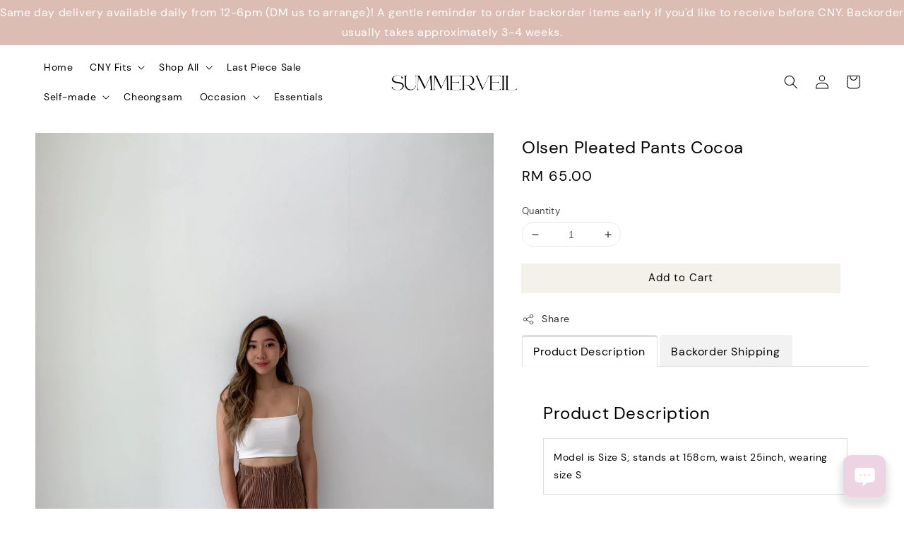

--- FILE ---
content_type: text/html; charset=UTF-8
request_url: https://www.shopsummerveil.com/collections/long-pants/products/-33-38-2-1
body_size: 35696
content:
<!doctype html>
<!--[if lt IE 7]><html class="no-js lt-ie9 lt-ie8 lt-ie7" lang="en"> <![endif]-->
<!--[if IE 7]><html class="no-js lt-ie9 lt-ie8" lang="en"> <![endif]-->
<!--[if IE 8]><html class="no-js lt-ie9" lang="en"> <![endif]-->
<!--[if IE 9 ]><html class="ie9 no-js"> <![endif]-->
<!--[if (gt IE 9)|!(IE)]><!--> <html class="no-js"> <!--<![endif]-->
<head>

  <!-- Basic page needs ================================================== -->
  <meta charset="utf-8">
  <meta http-equiv="X-UA-Compatible" content="IE=edge,chrome=1">

  
  <link rel="icon" href="https://cdn.store-assets.com/s/179724/f/11819322.png" />
  

  <!-- Title and description ================================================== -->
  <title>
  Olsen Pleated Pants Cocoa &ndash; SUMMERVEIL
  </title>

  
  <meta name="description" content="Product Description Model is Size S; stands at 158cm, waist 25inch, wearing size S Material: Measurement: Bust Waist Length Size S Size M Size L ">
  

  <!-- Social meta ================================================== -->
  

  <meta property="og:type" content="product">
  <meta property="og:title" content="Olsen Pleated Pants Cocoa">
  <meta property="og:url" content="https://www.shopsummerveil.com/products/-33-38-2-1">
  
  <meta property="og:image" content="https://cdn.store-assets.com/s/179724/i/61417295.jpg">
  <meta property="og:image:secure_url" content="https://cdn.store-assets.com/s/179724/i/61417295.jpg">
  
  <meta property="og:image" content="https://cdn.store-assets.com/s/179724/i/61417296.jpg">
  <meta property="og:image:secure_url" content="https://cdn.store-assets.com/s/179724/i/61417296.jpg">
  
  <meta property="og:image" content="https://cdn.store-assets.com/s/179724/i/61417298.jpg">
  <meta property="og:image:secure_url" content="https://cdn.store-assets.com/s/179724/i/61417298.jpg">
  
  <meta property="og:price:amount" content="65">
  <meta property="og:price:currency" content="MYR">


<meta property="og:description" content="Product Description Model is Size S; stands at 158cm, waist 25inch, wearing size S Material: Measurement: Bust Waist Length Size S Size M Size L ">
<meta property="og:site_name" content="SUMMERVEIL">



  <meta name="twitter:card" content="summary">



  <meta name="twitter:site" content="@">


  <meta name="twitter:title" content="Olsen Pleated Pants Cocoa">
  <meta name="twitter:description" content="Product DescriptionModel is Size S; stands at 158cm, waist 25inch, wearing size SMaterial: polyester blend&amp;nbsp;Measurement:WaistLengthone size64-80cm112cmBackorder ShippingAll shipping will be dispat">
  <meta name="twitter:image" content="">
  <meta name="twitter:image:width" content="480">
  <meta name="twitter:image:height" content="480">




  <!-- Helpers ================================================== -->
  <link rel="canonical" href="https://www.shopsummerveil.com/products/-33-38-2-1">
  <meta name="viewport" content="width=device-width,initial-scale=1,maximum-scale=1">
  <meta name="theme-color" content="#F4F1EA">
  
  <script src="//ajax.googleapis.com/ajax/libs/jquery/1.11.0/jquery.min.js" type="text/javascript" ></script>
  
  <!-- Header hook for plugins ================================================== -->
  
<!-- ScriptTags -->
<script>window.__st={'p': 'product', 'cid': ''};</script><script src='/assets/events.js'></script><script type='text/javascript'>(function(){var d=document,h=d.getElementsByTagName('head')[0],s=d.createElement('script');s.type='text/javascript';s.async=!0;s.src='https://chat.easystore.co/api/easystore/v1/widgets/chat/133a646a-4062-4939-b409-4cca22634499?external_id=&customer_id=&user_email=&user_name=&source=easystore&locale=en_US&timezone=Asia/Kuala_Lumpur&v=1768894774';h.appendChild(s)}())</script><script>(function(){function asyncLoad(){var urls=['/assets/facebook-pixel.js?v=1.1.1599194787','/assets/traffic.js?v=1','https://apps.easystore.co/instagram-feed/script.js?shop=summerveil.easy.co&t=1733339281','https://apps.easystore.co/snow-fall/script.js?shop=summerveil.easy.co','https://apps.easystore.co/marketplace/shopee-malaysia/script.js?shop=summerveil.easy.co'];for(var i=0;i<urls.length;i++){var s=document.createElement('script');s.type='text/javascript';s.async=true;s.src=urls[i];var x=document.getElementsByTagName('script')[0];x.parentNode.insertBefore(s, x);}}window.attachEvent ? window.attachEvent('onload', asyncLoad) : window.addEventListener('load', asyncLoad, false);})();</script>
<!-- /ScriptTags -->

  
  
  <script src="https://store-themes.easystore.co/179724/themes/328977/assets/global.js?t=1768300858" defer="defer"></script>

  
  
  <script>
  (function(i,s,o,g,r,a,m){i['GoogleAnalyticsObject']=r;i[r]=i[r]||function(){
  (i[r].q=i[r].q||[]).push(arguments)},i[r].l=1*new Date();a=s.createElement(o),
  m=s.getElementsByTagName(o)[0];a.async=1;a.src=g;m.parentNode.insertBefore(a,m)
  })(window,document,'script','https://www.google-analytics.com/analytics.js','ga');

  ga('create', '', 'auto','myTracker');
  ga('myTracker.send', 'pageview');

  </script>
  
  <script src="/assets/storefront.js?id=914286bfa5e6419c67d1" type="text/javascript" ></script>
  

  <!-- CSS ================================================== -->
  <style>
      @font-face {
        font-family: 'DM Sans';
        font-style: normal;
        font-weight: regular;
        src: local('DM Sans regular'), local('DM Sans-regular'), url(https://fonts.gstatic.com/s/dmsans/v6/rP2Hp2ywxg089UriOZSCHBeHFl0.ttf) format('truetype');
      }

      @font-face {
        font-family: 'DM Sans';
        font-style: normal;
        font-weight: regular;
        src: local('DM Sans regular'), local('DM Sans-regular'), url(https://fonts.gstatic.com/s/dmsans/v6/rP2Hp2ywxg089UriOZSCHBeHFl0.ttf) format('truetype');
      }

      :root {
        --font-body-family: 'DM Sans', sans-serif;
        --font-body-style: normal;
        --font-body-weight: 300;

        --font-heading-family: 'DM Sans', sans-serif;
        --font-heading-style: normal;
        --font-heading-weight: 300;

        --color-heading-text: 0,0,0;
        --color-base-text: 0,0,0;
        --color-base-background-1: 255,255,255;
        --color-base-background-2: 255,255,255;
        
        --color-base-solid-button-labels: 4,4,4;
        --color-base-outline-button-labels: 0,0,0;
        
        --color-base-accent-1: 244,241,234;
        --color-base-accent-2: 244,241,234;
        --payment-terms-background-color: 255,255,255;

        --gradient-base-background-1: 255,255,255;
        --gradient-base-background-2: 255,255,255;
        --gradient-base-accent-1: 244,241,234;
        --gradient-base-accent-2: 244,241,234;

        --page-width: 155rem;
      }

      *,
      *::before,
      *::after {
        box-sizing: inherit;
      }

      html {
        box-sizing: border-box;
        font-size: 62.5%;
        height: 100%;
      }

      body {
        display: grid;
        grid-template-rows: auto auto 1fr auto;
        grid-template-columns: 100%;
        min-height: 100%;
        margin: 0;
        font-size: 1.5rem;
        letter-spacing: 0.06rem;
        line-height: 1.8;
        font-family: var(--font-body-family);
        font-style: var(--font-body-style);
        font-weight: var(--font-body-weight);
        
      }

      @media screen and (min-width: 750px) {
        body {
          font-size: 1.6rem;
        }
      }
   </style>
  
  <link href="https://store-themes.easystore.co/179724/themes/328977/assets/base.css?t=1768300858" rel="stylesheet" type="text/css" media="screen" />

  
  
<!-- Snippet:global/head: Instagram Feed -->
<link rel="stylesheet" href="https://apps.easystore.co/assets/css/instagram-feed/insta-feed-style.css">
<!-- /Snippet -->

<!-- Snippet:global/head: Shopee Malaysia -->
<link type="text/css" rel="stylesheet" href="https://apps.easystore.co/assets/css/marketplace/main.css?v1.71">
<!-- /Snippet -->


  <script>document.documentElement.className = document.documentElement.className.replace('no-js', 'js');</script>
</head>

<body id="olsen-pleated-pants-cocoa" class="template-product" >
	
  
<!-- Snippet:global/body_start: Announcement Bar -->
<link rel="stylesheet" href="https://apps.easystore.co/assets/css/annoucement-bar/slider.css?v1.01">

<input type="hidden" id="total_announcement_left" name="total_announcement_left" value="1">
<input type="hidden" id="locale" name="locale" value="en_US">

<slider-announcement-bar-app id="announcement-bar" name="announcement-bar" style="
    border: unset;
    padding: 4px 0px;
    margin: 0px;
    z-index:2999;
    background:rgb(220, 189, 179);
    color:rgb(255, 255, 255);
    position: -webkit-sticky; position: sticky; top: 0;
">

  <div style="
    display: flex;
    justify-content: space-between;
    align-items: center;
    padding: 0px 0px;
    border-top: 0px;
    border-bottom: 0px;
    border-color: transparent;
  ">
    <div style="height: 24px;">
          </div>

    <ul style="flex-grow: 2; margin: 0px;">
            <li id="announcement_bar_0" style="
          display: flex;
          justify-content: center;
          align-items: center;
          flex-wrap: wrap;
          margin: 0px;
          width: 100%;
          word-wrap: break-word;
        ">
        Same day delivery available daily from 12-6pm (DM us to arrange)! A gentle reminder to order backorder items early if you&#039;d like to receive before CNY. Backorder usually takes approximately 3-4 weeks.
                        <input type="hidden" id="expired_at_0" name="expired_at_0" value="2025-11-12 00:00">
      </li>
          </ul>

    <div style="display: flex;">
                </div>
  </div>


</slider-announcement-bar-app>

<script>
  $(function() {
    var is_top_enabled =  1;

    const loadScript = function(url, callback) {
      const script = document.createElement("script");
      script.type = "text/javascript";
      // If the browser is Internet Explorer.
      if (script.readyState) {
        script.onreadystatechange = function() {
          if (script.readyState == "loaded" || script.readyState == "complete") {
            script.onreadystatechange = null;
            callback();
          }
        };
        // For any other browser.
      } else {
        script.onload = function() {
          callback();
        };
      }
      script.src = url;
      document.getElementsByTagName("head")[0].appendChild(script);
    };

    const announcementBarAppJS = function($) {

      $('#announcement-close-button').on('click', function() {
        $('#announcement-bar, #announcement-bar-top').hide();
        $('#easystore-section-header, .sticky-topbar').css('top', '');
      });
    }

    if (typeof jQuery === 'undefined') {
      loadScript('//ajax.googleapis.com/ajax/libs/jquery/1.11.2/jquery.min.js', function() {
        jQuery = jQuery.noConflict(true);
        announcementBarAppJS(jQuery);
      });
    } else {
      announcementBarAppJS(jQuery);
    }


    
    if(is_top_enabled){
      // Prevent announcement bar block header
      setTimeout(()=>{
        $('#easystore-section-header, .sticky-topbar').css('top', $('#announcement-bar').height()+'px');
      }, 2000);
    }
  });

  setInterval(function() {
    const total_announcement = "1"
    var total_announcement_left = $("#total_announcement_left").val();

    for (let i = 0; i <= total_announcement; i++) {
      const startDate = new Date();
      const endDateStr = $("#expired_at_" + i).val();
      const endDate = endDateStr == undefined ? new Date() : new Date(endDateStr.replace(/-/g, "/"));
      const seconds = (endDate.getTime() - startDate.getTime()) / 1000;

      const days = parseInt(seconds / 86400);
      const hours = parseInt((seconds % 86400) / 3600);
      const mins = parseInt((seconds % 86400 % 3600) / 60);
      const secs = parseInt((seconds % 86400 % 3600) % 60);

      // use to translate countdown unit
      // (translate based on the preferred language when save announcement bar setting)
      String.prototype.translate = function() {
        try {
          if ($("#locale").val() == "zh_TW") {
            if (this.toString() === 'day') {
              return "天";
            }
            if (this.toString() === 'hour') {
              return "小時";
            }
            if (this.toString() === 'min') {
              return "分鐘";
            }
            if (this.toString() === 'sec') {
              return "秒";
            }
          } else {
            if (this.toString() === 'day') {
              if (days > 0) {
                return "Days";
              } else {
                return "Day";
              }
            } else if (this.toString() === 'hour') {
              if (hours > 0) {
                return "Hours";
              } else {
                return "Hour";
              }
            } else if (this.toString() === 'min') {
              if (mins > 0) {
                return "Mins";
              } else {
                return "Min";
              }
            } else if (this.toString() === 'sec') {
              if (secs > 0) {
                return "Secs";
              } else {
                return "Sec";
              }
            }
          }
        } catch (error) {
          console.log("Some errors heres", error);
        }
      };

      const announcementBar_countdown = document.getElementById("announcementBar_countdown_" + i);
      if (announcementBar_countdown && seconds > 0) {

        $(announcementBar_countdown).show()
        announcementBar_countdown.innerHTML = `
          <div>
            ${days} <small>${'day'.translate()}</small>
          </div>
          <div>
            ${hours} <small>${'hour'.translate()}</small>
          </div>
          <div>
            ${mins} <small>${'min'.translate()}</small>
          </div>
          <div>
            ${secs} <small>${'sec'.translate()}</small>
          </div>
        `;


      } else if (announcementBar_countdown && seconds <= 0) {
        $("#announcement_bar_" + i).remove();
        total_announcement_left = total_announcement_left - 1;
        $("#total_announcement_left").val(total_announcement_left);
      }
    }

    showOrHide(total_announcement_left);
  }, 1000);


  function showOrHide(total_announcement_left) {
    if (total_announcement_left <= 1) {
      $("#previous-announcement-bar-button,#next-announcement-bar-button").hide();
    } else {
      $("#previous-announcement-bar-button,#next-announcement-bar-button").show();
    }

    if (total_announcement_left == 0) {
      $("#announcement-close-button").hide();
      $("#announcement-bar").hide();
      $('#announcement-bar-top').hide();
      $('#easystore-section-header, .sticky-topbar').css('top', '');
    }
  };

  let annoucementBarAutoMoveInterval = '';
  class AnnouncementBarAppSlider extends HTMLElement {
    constructor() {
      super();
      this.slider = this.querySelector('ul');
      this.sliderItems = this.querySelectorAll('li');
      this.prevButton = this.querySelector('a[name="previous"]');
      this.nextButton = this.querySelector('a[name="next"]');

      if (!this.slider || !this.nextButton) return;

      const resizeObserver = new ResizeObserver(entries => this.initPages());
      resizeObserver.observe(this.slider);

      this.slider.addEventListener('scroll', this.update.bind(this));
      this.prevButton.addEventListener('click', this.onButtonClick.bind(this));
      this.nextButton.addEventListener('click', this.onButtonClick.bind(this));


    }

    initPages() {
      const sliderItemsToShow = Array.from(this.sliderItems).filter(element => element.clientWidth > 0);
      this.sliderLastItem = sliderItemsToShow[sliderItemsToShow.length - 1];
      if (sliderItemsToShow.length === 0) return;
      this.slidesPerPage = Math.floor(this.slider.clientWidth / sliderItemsToShow[0].clientWidth);
      this.totalPages = sliderItemsToShow.length - this.slidesPerPage + 1;
      this.update();
      let self = this
      var total_announcement_left = $("#total_announcement_left").val();
      annoucementBarAutoMoveInterval = setInterval(function() {
        if (total_announcement_left > 1) {
          self.moveSlide('next')
        }
      }, 5000)
    }

    update() {
      this.currentPage = Math.round(this.slider.scrollLeft / this.sliderLastItem.clientWidth) + 1;
    }

    onButtonClick(event) {
      event.preventDefault();
      let self = this;
      self.moveSlide(event.currentTarget.name);
    }


    moveSlide(move_to) {

      clearInterval(annoucementBarAutoMoveInterval);
      let self = this;
      annoucementBarAutoMoveInterval = setInterval(function() {
        self.moveSlide('next');
      }, 5000)

      if (move_to === 'previous' && this.currentPage === 1) {
        this.slider.scrollTo({
          left: this.sliderLastItem.clientWidth * (this.totalPages - 1)
        });
      } else if (move_to === 'next' && this.currentPage === this.totalPages) {
        this.slider.scrollTo({
          left: 0
        });
      } else {
        const slideScrollPosition = move_to === 'next' ? this.slider.scrollLeft + this.sliderLastItem
          .clientWidth : this.slider.scrollLeft - this.sliderLastItem.clientWidth;
        this.slider.scrollTo({
          left: slideScrollPosition
        });
      }
    }

  }

  customElements.define('slider-announcement-bar-app', AnnouncementBarAppSlider);
</script>

<!-- /Snippet -->

<!-- Snippet:global/body_start: Console Extension -->
<div id='es_console' style='display: none;'>179724</div>
<!-- /Snippet -->

	
 	<style>
  header {
    --logo-width: 220px;
  }
  .header-wrapper,
  .header-wrapper .list-menu--disclosure,
  .header-wrapper .search-modal{
    background-color: rgba(255, 255, 255, 1);
  }
  .header-wrapper .search-modal .field__input{
    background-color: rgb(var(--color-background));
  }
  .header-wrapper summary .icon-caret,
  .header-wrapper .header__menu-item a,
  .header-wrapper .list-menu__item,
  .header-wrapper .link--text{
    color: #000000;
  }
  .header__logo_secondary{
    display: none;
  }
  
  .search-modal__form{
    position: relative;
  }
  
  .dropdown {
    display: none;
    position: absolute;
    top: 100%;
    left: 0;
    width: 100%;
    padding: 5px 0;
    background-color: #fff;
    color:#000;
    z-index: 1000;
    border-bottom-left-radius: 15px;
    border-bottom-right-radius: 15px;
    border: 1px solid rgba(var(--color-foreground), 1);
    border-top: none;
    overflow-x: hidden;
    overflow-y: auto;
    max-height: 350px;
  }
  
  .dropdown-item {
    padding: 0.4rem 2rem;
    cursor: pointer;
    line-height: 1.4;
    overflow: hidden;
    text-overflow: ellipsis;
    white-space: nowrap;
  }
  
  .dropdown-item:hover{
    background-color: #f3f3f3;
  }
  
  .search__input.is-focus{
    border-radius: 15px;
    border-bottom-left-radius: 0;
    border-bottom-right-radius: 0;
    border: 1px solid rgba(var(--color-foreground), 1);
    border-bottom: none;
    box-shadow: none;
  }
  
  .clear-all {
    text-align: right;
    padding: 0 2rem 0.2rem;
    line-height: 1;
    font-size: 70%;
    margin-bottom: -2px;
  }
  
  .clear-all:hover{
    background-color: #fff;
  }
  
  .search-input-focus .easystore-section-header-hidden{
    transform: none;
  }
  .referral-notification {
    position: absolute;
    top: 100%;
    right: 0;
    background: white;
    border: 1px solid #e0e0e0;
    border-radius: 8px;
    box-shadow: 0 4px 12px rgba(0, 0, 0, 0.15);
    width: 280px;
    z-index: 1000;
    padding: 16px;
    margin-top: 8px;
    font-size: 14px;
    line-height: 1.4;
  }
  
  .referral-notification::before {
    content: '';
    position: absolute;
    top: -8px;
    right: 20px;
    width: 0;
    height: 0;
    border-left: 8px solid transparent;
    border-right: 8px solid transparent;
    border-bottom: 8px solid white;
  }
  
  .referral-notification::after {
    content: '';
    position: absolute;
    top: -9px;
    right: 20px;
    width: 0;
    height: 0;
    border-left: 8px solid transparent;
    border-right: 8px solid transparent;
    border-bottom: 8px solid #e0e0e0;
  }
  
  .referral-notification h4 {
    margin: 0 0 8px 0;
    color: #2196F3;
    font-size: 16px;
    font-weight: 600;
  }
  
  .referral-notification p {
    margin: 0 0 12px 0;
    color: #666;
  }
  
  .referral-notification .referral-code {
    background: #f5f5f5;
    padding: 8px;
    border-radius: 4px;
    font-family: monospace;
    font-size: 13px;
    text-align: center;
    margin: 8px 0;
    border: 1px solid #ddd;
  }
  
  .referral-notification .close-btn {
    position: absolute;
    top: 8px;
    right: 8px;
    background: none;
    border: none;
    font-size: 18px;
    color: #999;
    cursor: pointer;
    padding: 0;
    width: 20px;
    height: 20px;
    line-height: 1;
  }
  
  .referral-notification .close-btn:hover {
    color: #333;
  }
  
  .referral-notification .action-btn {
    background: #2196F3;
    color: white;
    border: none;
    padding: 8px 16px;
    border-radius: 4px;
    cursor: pointer;
    font-size: 12px;
    margin-right: 8px;
    margin-top: 8px;
  }
  
  .referral-notification .action-btn:hover {
    background: #1976D2;
  }
  
  .referral-notification .dismiss-btn {
    background: transparent;
    color: #666;
    border: 1px solid #ddd;
    padding: 8px 16px;
    border-radius: 4px;
    cursor: pointer;
    font-size: 12px;
    margin-top: 8px;
  }
  
  .referral-notification .dismiss-btn:hover {
    background: #f5f5f5;
  }
  .referral-modal__dialog {
    transform: translate(-50%, 0);
    transition: transform var(--duration-default) ease, visibility 0s;
    z-index: 10000;
    position: fixed;
    top: 20vh;
    left: 50%;
    width: 100%;
    max-width: 350px;
    box-shadow: 0 4px 12px rgba(0, 0, 0, 0.15);
    border-radius: 12px;
    background-color: #fff;
    color: #000;
    padding: 20px;
    text-align: center;
  }

  .modal-overlay.referral-modal-overlay {
    position: fixed;
    top: 0;
    left: 0;
    width: 100%;
    height: 100%;
    background-color: rgba(0, 0, 0, 0.7);
    z-index: 2001;
    display: block;
    opacity: 1;
    transition: opacity var(--duration-default) ease, visibility 0s;
  }
</style>



<link rel="preload" href="https://store-themes.easystore.co/179724/themes/328977/assets/section-header.css?t=1768300858" as="style" onload="this.onload=null;this.rel='stylesheet'">
<link rel="preload" href="https://store-themes.easystore.co/179724/themes/328977/assets/component-list-menu.css?t=1768300858" as="style" onload="this.onload=null;this.rel='stylesheet'">
<link rel="preload" href="https://store-themes.easystore.co/179724/themes/328977/assets/component-menu-drawer.css?t=1768300858" as="style" onload="this.onload=null;this.rel='stylesheet'">
<link rel="preload" href="https://store-themes.easystore.co/179724/themes/328977/assets/component-cart-notification.css?v1.1?t=1768300858" as="style" onload="this.onload=null;this.rel='stylesheet'">

<script src="https://store-themes.easystore.co/179724/themes/328977/assets/cart-notification.js?t=1768300858" defer="defer"></script>
<script src="https://store-themes.easystore.co/179724/themes/328977/assets/details-modal.js?t=1768300858" defer="defer"></script>

<svg xmlns="http://www.w3.org/2000/svg" class="hidden">
  <symbol id="icon-search" viewbox="0 0 18 19" fill="none">
    <path fill-rule="evenodd" clip-rule="evenodd" d="M11.03 11.68A5.784 5.784 0 112.85 3.5a5.784 5.784 0 018.18 8.18zm.26 1.12a6.78 6.78 0 11.72-.7l5.4 5.4a.5.5 0 11-.71.7l-5.41-5.4z" fill="currentColor"/>
  </symbol>

  <symbol id="icon-close" class="icon icon-close" fill="none" viewBox="0 0 18 17">
    <path d="M.865 15.978a.5.5 0 00.707.707l7.433-7.431 7.579 7.282a.501.501 0 00.846-.37.5.5 0 00-.153-.351L9.712 8.546l7.417-7.416a.5.5 0 10-.707-.708L8.991 7.853 1.413.573a.5.5 0 10-.693.72l7.563 7.268-7.418 7.417z" fill="currentColor">
  </symbol>
</svg>


<div id="easystore-section-header">
  <sticky-header class="header-wrapper header-wrapper--border-bottom">
    <header class="header header--top-center page-width header--has-menu" itemscope itemtype="http://schema.org/Organization">
      <div class="header__left-icon header__icons large-up-hide">
        <header-drawer data-breakpoint="tablet">
          <details class="menu-drawer-container menu-opening">
            <summary class="header__icon header__icon--menu header__icon--summary link link--text focus-inset" aria-label="Menu" role="button" aria-expanded="true" aria-controls="menu-drawer">
              <span>
                


    <svg class="icon icon-hamburger " data-name="Layer 1" xmlns="http://www.w3.org/2000/svg" viewBox="0 0 600 600"><path d="M32.5,65h535a25,25,0,0,0,0-50H32.5a25,25,0,0,0,0,50Z" fill="currentColor"/><path d="M567.5,275H32.5a25,25,0,0,0,0,50h535a25,25,0,0,0,0-50Z" fill="currentColor"/><path d="M567.5,535H32.5a25,25,0,0,0,0,50h535a25,25,0,0,0,0-50Z" fill="currentColor"/></svg>

  

                


    <svg class="icon icon-close " data-name="Layer 1" xmlns="http://www.w3.org/2000/svg" viewBox="0 0 600 600"><path d="M335.36,300,581.87,53.48a25,25,0,0,0-35.35-35.35L300,264.64,53.48,18.13A25,25,0,0,0,18.13,53.48L264.64,300,18.13,546.52a25,25,0,0,0,35.35,35.35L300,335.36,546.52,581.87a25,25,0,0,0,35.35-35.35Z" fill="currentColor"/></svg>

  

              </span>
            </summary>
            <div id="menu-drawer" class="menu-drawer motion-reduce" tabindex="-1">
              <div class="menu-drawer__inner-container">
                <div class="menu-drawer__navigation-container">
                  <nav class="menu-drawer__navigation">
                    <ul class="menu-drawer__menu list-menu" role="list">
                      
                      
                        
                          <li>
                            <a href="/"  class="menu-drawer__menu-item list-menu__item link link--text focus-inset">
                              Home
                            </a>
                          </li>
                        
                      
                      
                        
                          
                          <li>
                            <details>
                                  <summary class="menu-drawer__menu-item list-menu__item link link--text focus-inset" role="button" aria-expanded="false" aria-controls="link-Bags">
                                    <a href="/collections/cny-ideas"  class="link--text list-menu__item menu-drawer__menu-item">
                                      CNY Fits
                                    </a>
                                    


    <svg class="icon icon-arrow " data-name="Layer 1" xmlns="http://www.w3.org/2000/svg" viewBox="0 0 600 339.56"><path d="M31.06,196.67H504l-88.56,88.56a26.89,26.89,0,1,0,38,38L588,188.79a26.89,26.89,0,0,0,0-38L453.49,16.29a26.89,26.89,0,0,0-38,38L504,142.88H31.06a26.9,26.9,0,0,0,0,53.79Z" fill="currentColor"/></svg>

  

                                    


    <svg aria-hidden="true" focusable="false" role="presentation" class="icon icon-caret " viewBox="0 0 10 6">
      <path fill-rule="evenodd" clip-rule="evenodd" d="M9.354.646a.5.5 0 00-.708 0L5 4.293 1.354.646a.5.5 0 00-.708.708l4 4a.5.5 0 00.708 0l4-4a.5.5 0 000-.708z" fill="currentColor"></path>
    </svg>

  

                                  </summary>
                                  <div class="menu-drawer__submenu motion-reduce" tabindex="-1">
                                    <div class="menu-drawer__inner-submenu">
                                      <button class="menu-drawer__close-button link link--text focus-inset" aria-expanded="true">
                                        


    <svg class="icon icon-arrow " data-name="Layer 1" xmlns="http://www.w3.org/2000/svg" viewBox="0 0 600 339.56"><path d="M31.06,196.67H504l-88.56,88.56a26.89,26.89,0,1,0,38,38L588,188.79a26.89,26.89,0,0,0,0-38L453.49,16.29a26.89,26.89,0,0,0-38,38L504,142.88H31.06a26.9,26.9,0,0,0,0,53.79Z" fill="currentColor"/></svg>

  

                                        CNY Fits
                                      </button>
                                      <ul class="menu-drawer__menu list-menu" role="list" tabindex="-1">
                                        
                                          
                                          
                                            <li>
                                              <a href="https://www.shopsummerveil.com/collections/cny-ideas" class="menu-drawer__menu-item link link--text list-menu__item focus-inset">
                                                CNY Ideas
                                              </a>
                                            </li>
                                          
                                        
                                        
                                      </ul>
                                    </div>
                                  </div>
                            </details>
                          </li>
                        
                      
                      
                        
                          
                          <li>
                            <details>
                                  <summary class="menu-drawer__menu-item list-menu__item link link--text focus-inset" role="button" aria-expanded="false" aria-controls="link-Bags">
                                    <a href="/collections/all"  class="link--text list-menu__item menu-drawer__menu-item">
                                      Shop All
                                    </a>
                                    


    <svg class="icon icon-arrow " data-name="Layer 1" xmlns="http://www.w3.org/2000/svg" viewBox="0 0 600 339.56"><path d="M31.06,196.67H504l-88.56,88.56a26.89,26.89,0,1,0,38,38L588,188.79a26.89,26.89,0,0,0,0-38L453.49,16.29a26.89,26.89,0,0,0-38,38L504,142.88H31.06a26.9,26.9,0,0,0,0,53.79Z" fill="currentColor"/></svg>

  

                                    


    <svg aria-hidden="true" focusable="false" role="presentation" class="icon icon-caret " viewBox="0 0 10 6">
      <path fill-rule="evenodd" clip-rule="evenodd" d="M9.354.646a.5.5 0 00-.708 0L5 4.293 1.354.646a.5.5 0 00-.708.708l4 4a.5.5 0 00.708 0l4-4a.5.5 0 000-.708z" fill="currentColor"></path>
    </svg>

  

                                  </summary>
                                  <div class="menu-drawer__submenu motion-reduce" tabindex="-1">
                                    <div class="menu-drawer__inner-submenu">
                                      <button class="menu-drawer__close-button link link--text focus-inset" aria-expanded="true">
                                        


    <svg class="icon icon-arrow " data-name="Layer 1" xmlns="http://www.w3.org/2000/svg" viewBox="0 0 600 339.56"><path d="M31.06,196.67H504l-88.56,88.56a26.89,26.89,0,1,0,38,38L588,188.79a26.89,26.89,0,0,0,0-38L453.49,16.29a26.89,26.89,0,0,0-38,38L504,142.88H31.06a26.9,26.9,0,0,0,0,53.79Z" fill="currentColor"/></svg>

  

                                        Shop All
                                      </button>
                                      <ul class="menu-drawer__menu list-menu" role="list" tabindex="-1">
                                        
                                          
                                          
                                            <li>
                                              <a href="https://www.shopsummerveil.com/collections/new-arrivals" class="menu-drawer__menu-item link link--text list-menu__item focus-inset">
                                                New Arrivals
                                              </a>
                                            </li>
                                          
                                        
                                          
                                          
                                            
                                            <li>
                                              <details>
                                                    <summary class="menu-drawer__menu-item list-menu__item link link--text focus-inset" role="button" aria-expanded="false" aria-controls="link-Bags">
                                                      <a href="/collections/tops"  class="link--text list-menu__item menu-drawer__menu-item">
                                                        Tops
                                                      </a>
                                                      


    <svg class="icon icon-arrow " data-name="Layer 1" xmlns="http://www.w3.org/2000/svg" viewBox="0 0 600 339.56"><path d="M31.06,196.67H504l-88.56,88.56a26.89,26.89,0,1,0,38,38L588,188.79a26.89,26.89,0,0,0,0-38L453.49,16.29a26.89,26.89,0,0,0-38,38L504,142.88H31.06a26.9,26.9,0,0,0,0,53.79Z" fill="currentColor"/></svg>

  

                                                      


    <svg aria-hidden="true" focusable="false" role="presentation" class="icon icon-caret " viewBox="0 0 10 6">
      <path fill-rule="evenodd" clip-rule="evenodd" d="M9.354.646a.5.5 0 00-.708 0L5 4.293 1.354.646a.5.5 0 00-.708.708l4 4a.5.5 0 00.708 0l4-4a.5.5 0 000-.708z" fill="currentColor"></path>
    </svg>

  

                                                    </summary>
                                                    <div class="menu-drawer__submenu motion-reduce" tabindex="-1">
                                                      <div class="menu-drawer__inner-submenu">
                                                        <button class="menu-drawer__close-button link link--text focus-inset" aria-expanded="true">
                                                          


    <svg class="icon icon-arrow " data-name="Layer 1" xmlns="http://www.w3.org/2000/svg" viewBox="0 0 600 339.56"><path d="M31.06,196.67H504l-88.56,88.56a26.89,26.89,0,1,0,38,38L588,188.79a26.89,26.89,0,0,0,0-38L453.49,16.29a26.89,26.89,0,0,0-38,38L504,142.88H31.06a26.9,26.9,0,0,0,0,53.79Z" fill="currentColor"/></svg>

  

                                                          Tops
                                                        </button>
                                                        <ul class="menu-drawer__menu list-menu" role="list" tabindex="-1">
                                                          
                                                            
                                                            
                                                              <li>
                                                                <a href="/collections/bodysuit"  class="menu-drawer__menu-item link link--text list-menu__item focus-inset">
                                                                  Bodysuit
                                                                </a>
                                                              </li>
                                                            
                                                          
                                                            
                                                            
                                                              <li>
                                                                <a href="/collections/crop-top"  class="menu-drawer__menu-item link link--text list-menu__item focus-inset">
                                                                  Crop Top
                                                                </a>
                                                              </li>
                                                            
                                                          
                                                            
                                                            
                                                              <li>
                                                                <a href="/collections/padded-top"  class="menu-drawer__menu-item link link--text list-menu__item focus-inset">
                                                                  Padded Top
                                                                </a>
                                                              </li>
                                                            
                                                          
                                                          
                                                        </ul>
                                                      </div>
                                                    </div>
                                              </details>
                                            </li>
                                          
                                        
                                          
                                          
                                            
                                            <li>
                                              <details>
                                                    <summary class="menu-drawer__menu-item list-menu__item link link--text focus-inset" role="button" aria-expanded="false" aria-controls="link-Bags">
                                                      <a href="/collections/bottoms"  class="link--text list-menu__item menu-drawer__menu-item">
                                                        Bottoms
                                                      </a>
                                                      


    <svg class="icon icon-arrow " data-name="Layer 1" xmlns="http://www.w3.org/2000/svg" viewBox="0 0 600 339.56"><path d="M31.06,196.67H504l-88.56,88.56a26.89,26.89,0,1,0,38,38L588,188.79a26.89,26.89,0,0,0,0-38L453.49,16.29a26.89,26.89,0,0,0-38,38L504,142.88H31.06a26.9,26.9,0,0,0,0,53.79Z" fill="currentColor"/></svg>

  

                                                      


    <svg aria-hidden="true" focusable="false" role="presentation" class="icon icon-caret " viewBox="0 0 10 6">
      <path fill-rule="evenodd" clip-rule="evenodd" d="M9.354.646a.5.5 0 00-.708 0L5 4.293 1.354.646a.5.5 0 00-.708.708l4 4a.5.5 0 00.708 0l4-4a.5.5 0 000-.708z" fill="currentColor"></path>
    </svg>

  

                                                    </summary>
                                                    <div class="menu-drawer__submenu motion-reduce" tabindex="-1">
                                                      <div class="menu-drawer__inner-submenu">
                                                        <button class="menu-drawer__close-button link link--text focus-inset" aria-expanded="true">
                                                          


    <svg class="icon icon-arrow " data-name="Layer 1" xmlns="http://www.w3.org/2000/svg" viewBox="0 0 600 339.56"><path d="M31.06,196.67H504l-88.56,88.56a26.89,26.89,0,1,0,38,38L588,188.79a26.89,26.89,0,0,0,0-38L453.49,16.29a26.89,26.89,0,0,0-38,38L504,142.88H31.06a26.9,26.9,0,0,0,0,53.79Z" fill="currentColor"/></svg>

  

                                                          Bottoms
                                                        </button>
                                                        <ul class="menu-drawer__menu list-menu" role="list" tabindex="-1">
                                                          
                                                            
                                                            
                                                              <li>
                                                                <a href="/collections/shorts"  class="menu-drawer__menu-item link link--text list-menu__item focus-inset">
                                                                  Shorts
                                                                </a>
                                                              </li>
                                                            
                                                          
                                                            
                                                            
                                                              <li>
                                                                <a href="/collections/long-pants"  class="menu-drawer__menu-item link link--text list-menu__item focus-inset">
                                                                  Long pants
                                                                </a>
                                                              </li>
                                                            
                                                          
                                                            
                                                            
                                                              <li>
                                                                <a href="/collections/skirt"  class="menu-drawer__menu-item link link--text list-menu__item focus-inset">
                                                                  Skirt
                                                                </a>
                                                              </li>
                                                            
                                                          
                                                          
                                                        </ul>
                                                      </div>
                                                    </div>
                                              </details>
                                            </li>
                                          
                                        
                                          
                                          
                                            
                                            <li>
                                              <details>
                                                    <summary class="menu-drawer__menu-item list-menu__item link link--text focus-inset" role="button" aria-expanded="false" aria-controls="link-Bags">
                                                      <a href="/collections/dress"  class="link--text list-menu__item menu-drawer__menu-item">
                                                        Dress
                                                      </a>
                                                      


    <svg class="icon icon-arrow " data-name="Layer 1" xmlns="http://www.w3.org/2000/svg" viewBox="0 0 600 339.56"><path d="M31.06,196.67H504l-88.56,88.56a26.89,26.89,0,1,0,38,38L588,188.79a26.89,26.89,0,0,0,0-38L453.49,16.29a26.89,26.89,0,0,0-38,38L504,142.88H31.06a26.9,26.9,0,0,0,0,53.79Z" fill="currentColor"/></svg>

  

                                                      


    <svg aria-hidden="true" focusable="false" role="presentation" class="icon icon-caret " viewBox="0 0 10 6">
      <path fill-rule="evenodd" clip-rule="evenodd" d="M9.354.646a.5.5 0 00-.708 0L5 4.293 1.354.646a.5.5 0 00-.708.708l4 4a.5.5 0 00.708 0l4-4a.5.5 0 000-.708z" fill="currentColor"></path>
    </svg>

  

                                                    </summary>
                                                    <div class="menu-drawer__submenu motion-reduce" tabindex="-1">
                                                      <div class="menu-drawer__inner-submenu">
                                                        <button class="menu-drawer__close-button link link--text focus-inset" aria-expanded="true">
                                                          


    <svg class="icon icon-arrow " data-name="Layer 1" xmlns="http://www.w3.org/2000/svg" viewBox="0 0 600 339.56"><path d="M31.06,196.67H504l-88.56,88.56a26.89,26.89,0,1,0,38,38L588,188.79a26.89,26.89,0,0,0,0-38L453.49,16.29a26.89,26.89,0,0,0-38,38L504,142.88H31.06a26.9,26.9,0,0,0,0,53.79Z" fill="currentColor"/></svg>

  

                                                          Dress
                                                        </button>
                                                        <ul class="menu-drawer__menu list-menu" role="list" tabindex="-1">
                                                          
                                                            
                                                            
                                                              <li>
                                                                <a href="/collections/short-dress"  class="menu-drawer__menu-item link link--text list-menu__item focus-inset">
                                                                  Short Dress
                                                                </a>
                                                              </li>
                                                            
                                                          
                                                            
                                                            
                                                              <li>
                                                                <a href="/collections/midi-dress"  class="menu-drawer__menu-item link link--text list-menu__item focus-inset">
                                                                  Midi Dress
                                                                </a>
                                                              </li>
                                                            
                                                          
                                                            
                                                            
                                                              <li>
                                                                <a href="/collections/maxi-dress"  class="menu-drawer__menu-item link link--text list-menu__item focus-inset">
                                                                  Maxi Dress
                                                                </a>
                                                              </li>
                                                            
                                                          
                                                            
                                                            
                                                              <li>
                                                                <a href="/collections/floral-dress"  class="menu-drawer__menu-item link link--text list-menu__item focus-inset">
                                                                  Floral Dress
                                                                </a>
                                                              </li>
                                                            
                                                          
                                                            
                                                            
                                                              <li>
                                                                <a href="/collections/prints-dress"  class="menu-drawer__menu-item link link--text list-menu__item focus-inset">
                                                                  Prints Dress
                                                                </a>
                                                              </li>
                                                            
                                                          
                                                          
                                                        </ul>
                                                      </div>
                                                    </div>
                                              </details>
                                            </li>
                                          
                                        
                                          
                                          
                                            <li>
                                              <a href="/collections/jumpsuit"  class="menu-drawer__menu-item link link--text list-menu__item focus-inset">
                                                Jumpsuit
                                              </a>
                                            </li>
                                          
                                        
                                          
                                          
                                            <li>
                                              <a href="/collections/outerwear"  class="menu-drawer__menu-item link link--text list-menu__item focus-inset">
                                                Outerwear
                                              </a>
                                            </li>
                                          
                                        
                                          
                                          
                                            <li>
                                              <a href="/collections/one-piece"  class="menu-drawer__menu-item link link--text list-menu__item focus-inset">
                                                Two-Piece
                                              </a>
                                            </li>
                                          
                                        
                                          
                                          
                                            <li>
                                              <a href="/collections/swimsuit"  class="menu-drawer__menu-item link link--text list-menu__item focus-inset">
                                                Swimsuit
                                              </a>
                                            </li>
                                          
                                        
                                          
                                          
                                            <li>
                                              <a href="/collections/accesories"  class="menu-drawer__menu-item link link--text list-menu__item focus-inset">
                                                Accesories
                                              </a>
                                            </li>
                                          
                                        
                                          
                                          
                                            <li>
                                              <a href="/collections/bags"  class="menu-drawer__menu-item link link--text list-menu__item focus-inset">
                                                Bags
                                              </a>
                                            </li>
                                          
                                        
                                          
                                          
                                            <li>
                                              <a href="https://www.shopsummerveil.com/collections/shoes" class="menu-drawer__menu-item link link--text list-menu__item focus-inset">
                                                Shoes
                                              </a>
                                            </li>
                                          
                                        
                                          
                                          
                                            <li>
                                              <a href="/collections/lingerie"  class="menu-drawer__menu-item link link--text list-menu__item focus-inset">
                                                Lingerie
                                              </a>
                                            </li>
                                          
                                        
                                        
                                      </ul>
                                    </div>
                                  </div>
                            </details>
                          </li>
                        
                      
                      
                        
                          <li>
                            <a href="https://www.shopsummerveil.com/collections/last-piece-markdown" class="menu-drawer__menu-item list-menu__item link link--text focus-inset">
                              Last Piece Sale
                            </a>
                          </li>
                        
                      
                      
                        
                          
                          <li>
                            <details>
                                  <summary class="menu-drawer__menu-item list-menu__item link link--text focus-inset" role="button" aria-expanded="false" aria-controls="link-Bags">
                                    <a href="https://www.shopsummerveil.com/collections/self-made" class="link--text list-menu__item menu-drawer__menu-item">
                                      Self-made
                                    </a>
                                    


    <svg class="icon icon-arrow " data-name="Layer 1" xmlns="http://www.w3.org/2000/svg" viewBox="0 0 600 339.56"><path d="M31.06,196.67H504l-88.56,88.56a26.89,26.89,0,1,0,38,38L588,188.79a26.89,26.89,0,0,0,0-38L453.49,16.29a26.89,26.89,0,0,0-38,38L504,142.88H31.06a26.9,26.9,0,0,0,0,53.79Z" fill="currentColor"/></svg>

  

                                    


    <svg aria-hidden="true" focusable="false" role="presentation" class="icon icon-caret " viewBox="0 0 10 6">
      <path fill-rule="evenodd" clip-rule="evenodd" d="M9.354.646a.5.5 0 00-.708 0L5 4.293 1.354.646a.5.5 0 00-.708.708l4 4a.5.5 0 00.708 0l4-4a.5.5 0 000-.708z" fill="currentColor"></path>
    </svg>

  

                                  </summary>
                                  <div class="menu-drawer__submenu motion-reduce" tabindex="-1">
                                    <div class="menu-drawer__inner-submenu">
                                      <button class="menu-drawer__close-button link link--text focus-inset" aria-expanded="true">
                                        


    <svg class="icon icon-arrow " data-name="Layer 1" xmlns="http://www.w3.org/2000/svg" viewBox="0 0 600 339.56"><path d="M31.06,196.67H504l-88.56,88.56a26.89,26.89,0,1,0,38,38L588,188.79a26.89,26.89,0,0,0,0-38L453.49,16.29a26.89,26.89,0,0,0-38,38L504,142.88H31.06a26.9,26.9,0,0,0,0,53.79Z" fill="currentColor"/></svg>

  

                                        Self-made
                                      </button>
                                      <ul class="menu-drawer__menu list-menu" role="list" tabindex="-1">
                                        
                                          
                                          
                                            <li>
                                              <a href="https://www.shopsummerveil.com/collections/lunar-heirloom" class="menu-drawer__menu-item link link--text list-menu__item focus-inset">
                                                Lunar Heirloom
                                              </a>
                                            </li>
                                          
                                        
                                          
                                          
                                            <li>
                                              <a href="https://www.shopsummerveil.com/collections/the-everyday-edit" class="menu-drawer__menu-item link link--text list-menu__item focus-inset">
                                                The Everyday Edit
                                              </a>
                                            </li>
                                          
                                        
                                          
                                          
                                            <li>
                                              <a href="https://www.shopsummerveil.com/collections/summerveil-originals" class="menu-drawer__menu-item link link--text list-menu__item focus-inset">
                                                Summerveil Originals
                                              </a>
                                            </li>
                                          
                                        
                                          
                                          
                                            <li>
                                              <a href="https://www.shopsummerveil.com/collections/whisper-of-spring-2025" class="menu-drawer__menu-item link link--text list-menu__item focus-inset">
                                                Whisper of Spring 
                                              </a>
                                            </li>
                                          
                                        
                                          
                                          
                                            <li>
                                              <a href="https://www.shopsummerveil.com/collections/first-bloom" class="menu-drawer__menu-item link link--text list-menu__item focus-inset">
                                                First Bloom
                                              </a>
                                            </li>
                                          
                                        
                                        
                                      </ul>
                                    </div>
                                  </div>
                            </details>
                          </li>
                        
                      
                      
                        
                          <li>
                            <a href="https://www.shopsummerveil.com/collections/cheongsam-1" class="menu-drawer__menu-item list-menu__item link link--text focus-inset">
                              Cheongsam
                            </a>
                          </li>
                        
                      
                      
                        
                          
                          <li>
                            <details>
                                  <summary class="menu-drawer__menu-item list-menu__item link link--text focus-inset" role="button" aria-expanded="false" aria-controls="link-Bags">
                                    <a href="http://o-c-c-a-s-s-i-o-n"  class="link--text list-menu__item menu-drawer__menu-item">
                                      Occasion
                                    </a>
                                    


    <svg class="icon icon-arrow " data-name="Layer 1" xmlns="http://www.w3.org/2000/svg" viewBox="0 0 600 339.56"><path d="M31.06,196.67H504l-88.56,88.56a26.89,26.89,0,1,0,38,38L588,188.79a26.89,26.89,0,0,0,0-38L453.49,16.29a26.89,26.89,0,0,0-38,38L504,142.88H31.06a26.9,26.9,0,0,0,0,53.79Z" fill="currentColor"/></svg>

  

                                    


    <svg aria-hidden="true" focusable="false" role="presentation" class="icon icon-caret " viewBox="0 0 10 6">
      <path fill-rule="evenodd" clip-rule="evenodd" d="M9.354.646a.5.5 0 00-.708 0L5 4.293 1.354.646a.5.5 0 00-.708.708l4 4a.5.5 0 00.708 0l4-4a.5.5 0 000-.708z" fill="currentColor"></path>
    </svg>

  

                                  </summary>
                                  <div class="menu-drawer__submenu motion-reduce" tabindex="-1">
                                    <div class="menu-drawer__inner-submenu">
                                      <button class="menu-drawer__close-button link link--text focus-inset" aria-expanded="true">
                                        


    <svg class="icon icon-arrow " data-name="Layer 1" xmlns="http://www.w3.org/2000/svg" viewBox="0 0 600 339.56"><path d="M31.06,196.67H504l-88.56,88.56a26.89,26.89,0,1,0,38,38L588,188.79a26.89,26.89,0,0,0,0-38L453.49,16.29a26.89,26.89,0,0,0-38,38L504,142.88H31.06a26.9,26.9,0,0,0,0,53.79Z" fill="currentColor"/></svg>

  

                                        Occasion
                                      </button>
                                      <ul class="menu-drawer__menu list-menu" role="list" tabindex="-1">
                                        
                                          
                                          
                                            <li>
                                              <a href="https://www.shopsummerveil.com/collections/must-have" class="menu-drawer__menu-item link link--text list-menu__item focus-inset">
                                                Must Have
                                              </a>
                                            </li>
                                          
                                        
                                          
                                          
                                            
                                            <li>
                                              <details>
                                                    <summary class="menu-drawer__menu-item list-menu__item link link--text focus-inset" role="button" aria-expanded="false" aria-controls="link-Bags">
                                                      <a href="https://www.shopsummerveil.com/c-o-l-o-u-r-s"  class="link--text list-menu__item menu-drawer__menu-item">
                                                        Colours
                                                      </a>
                                                      


    <svg class="icon icon-arrow " data-name="Layer 1" xmlns="http://www.w3.org/2000/svg" viewBox="0 0 600 339.56"><path d="M31.06,196.67H504l-88.56,88.56a26.89,26.89,0,1,0,38,38L588,188.79a26.89,26.89,0,0,0,0-38L453.49,16.29a26.89,26.89,0,0,0-38,38L504,142.88H31.06a26.9,26.9,0,0,0,0,53.79Z" fill="currentColor"/></svg>

  

                                                      


    <svg aria-hidden="true" focusable="false" role="presentation" class="icon icon-caret " viewBox="0 0 10 6">
      <path fill-rule="evenodd" clip-rule="evenodd" d="M9.354.646a.5.5 0 00-.708 0L5 4.293 1.354.646a.5.5 0 00-.708.708l4 4a.5.5 0 00.708 0l4-4a.5.5 0 000-.708z" fill="currentColor"></path>
    </svg>

  

                                                    </summary>
                                                    <div class="menu-drawer__submenu motion-reduce" tabindex="-1">
                                                      <div class="menu-drawer__inner-submenu">
                                                        <button class="menu-drawer__close-button link link--text focus-inset" aria-expanded="true">
                                                          


    <svg class="icon icon-arrow " data-name="Layer 1" xmlns="http://www.w3.org/2000/svg" viewBox="0 0 600 339.56"><path d="M31.06,196.67H504l-88.56,88.56a26.89,26.89,0,1,0,38,38L588,188.79a26.89,26.89,0,0,0,0-38L453.49,16.29a26.89,26.89,0,0,0-38,38L504,142.88H31.06a26.9,26.9,0,0,0,0,53.79Z" fill="currentColor"/></svg>

  

                                                          Colours
                                                        </button>
                                                        <ul class="menu-drawer__menu list-menu" role="list" tabindex="-1">
                                                          
                                                            
                                                            
                                                              <li>
                                                                <a href="https://www.shopsummerveil.com/collections/black" class="menu-drawer__menu-item link link--text list-menu__item focus-inset">
                                                                  Black
                                                                </a>
                                                              </li>
                                                            
                                                          
                                                            
                                                            
                                                              <li>
                                                                <a href="https://www.shopsummerveil.com/collections/blue"  class="menu-drawer__menu-item link link--text list-menu__item focus-inset">
                                                                  Blue
                                                                </a>
                                                              </li>
                                                            
                                                          
                                                            
                                                            
                                                              <li>
                                                                <a href="https://www.shopsummerveil.com/collections/green"  class="menu-drawer__menu-item link link--text list-menu__item focus-inset">
                                                                  Green
                                                                </a>
                                                              </li>
                                                            
                                                          
                                                            
                                                            
                                                              <li>
                                                                <a href="https://www.shopsummerveil.com/collections/neutrals" class="menu-drawer__menu-item link link--text list-menu__item focus-inset">
                                                                  Neutrals
                                                                </a>
                                                              </li>
                                                            
                                                          
                                                            
                                                            
                                                              <li>
                                                                <a href="https://www.shopsummerveil.com/collections/hot-pink-" class="menu-drawer__menu-item link link--text list-menu__item focus-inset">
                                                                  Hot Pink
                                                                </a>
                                                              </li>
                                                            
                                                          
                                                            
                                                            
                                                              <li>
                                                                <a href="https://www.shopsummerveil.com/collections/pink" class="menu-drawer__menu-item link link--text list-menu__item focus-inset">
                                                                  Light Pink
                                                                </a>
                                                              </li>
                                                            
                                                          
                                                            
                                                            
                                                              <li>
                                                                <a href="https://www.shopsummerveil.com/collections/purple" class="menu-drawer__menu-item link link--text list-menu__item focus-inset">
                                                                  Purple
                                                                </a>
                                                              </li>
                                                            
                                                          
                                                            
                                                            
                                                              <li>
                                                                <a href="https://www.shopsummerveil.com/collections/white" class="menu-drawer__menu-item link link--text list-menu__item focus-inset">
                                                                  White
                                                                </a>
                                                              </li>
                                                            
                                                          
                                                            
                                                            
                                                              <li>
                                                                <a href="https://www.shopsummerveil.com/collections/yellow"  class="menu-drawer__menu-item link link--text list-menu__item focus-inset">
                                                                  Yellow
                                                                </a>
                                                              </li>
                                                            
                                                          
                                                            
                                                            
                                                              <li>
                                                                <a href="https://www.shopsummerveil.com/collections/red" class="menu-drawer__menu-item link link--text list-menu__item focus-inset">
                                                                  Red
                                                                </a>
                                                              </li>
                                                            
                                                          
                                                            
                                                            
                                                              <li>
                                                                <a href="https://www.shopsummerveil.com/collections/champagne" class="menu-drawer__menu-item link link--text list-menu__item focus-inset">
                                                                  Champagne
                                                                </a>
                                                              </li>
                                                            
                                                          
                                                            
                                                            
                                                              <li>
                                                                <a href="/www.shopsummerveil.com/collections/orange"  class="menu-drawer__menu-item link link--text list-menu__item focus-inset">
                                                                  Orange
                                                                </a>
                                                              </li>
                                                            
                                                          
                                                          
                                                        </ul>
                                                      </div>
                                                    </div>
                                              </details>
                                            </li>
                                          
                                        
                                          
                                          
                                            <li>
                                              <a href="https://www.shopsummerveil.com/collections/premium" class="menu-drawer__menu-item link link--text list-menu__item focus-inset">
                                                Premium / Exclusive
                                              </a>
                                            </li>
                                          
                                        
                                          
                                          
                                            <li>
                                              <a href="http://all-about-florals"  class="menu-drawer__menu-item link link--text list-menu__item focus-inset">
                                                Florals
                                              </a>
                                            </li>
                                          
                                        
                                          
                                          
                                            <li>
                                              <a href="https://www.shopsummerveil.com/collections/autumn-winter" class="menu-drawer__menu-item link link--text list-menu__item focus-inset">
                                                Autumn / Winter
                                              </a>
                                            </li>
                                          
                                        
                                          
                                          
                                            <li>
                                              <a href="https://www.shopsummerveil.com/collections/to-the-beach" class="menu-drawer__menu-item link link--text list-menu__item focus-inset">
                                                Beach Wear
                                              </a>
                                            </li>
                                          
                                        
                                          
                                          
                                            <li>
                                              <a href="http://shopsummerveil.com/collections/black-tie-nights"  class="menu-drawer__menu-item link link--text list-menu__item focus-inset">
                                                Black Tie Nights
                                              </a>
                                            </li>
                                          
                                        
                                          
                                          
                                            <li>
                                              <a href="https://www.shopsummerveil.com/collections/bridesmaids" class="menu-drawer__menu-item link link--text list-menu__item focus-inset">
                                                Bridesmaids
                                              </a>
                                            </li>
                                          
                                        
                                          
                                          
                                            <li>
                                              <a href="https://www.shopsummerveil.com/collections/christmas" class="menu-drawer__menu-item link link--text list-menu__item focus-inset">
                                                Christmas / NYE
                                              </a>
                                            </li>
                                          
                                        
                                          
                                          
                                            <li>
                                              <a href="https://www.shopsummerveil.com/collections/cotton-series" class="menu-drawer__menu-item link link--text list-menu__item focus-inset">
                                                Cotton Series
                                              </a>
                                            </li>
                                          
                                        
                                          
                                          
                                            <li>
                                              <a href="https://www.shopsummerveil.com/collections/date-nights" class="menu-drawer__menu-item link link--text list-menu__item focus-inset">
                                                Date Nights
                                              </a>
                                            </li>
                                          
                                        
                                          
                                          
                                            <li>
                                              <a href="https://www.shopsummerveil.com/collections/convocation" class="menu-drawer__menu-item link link--text list-menu__item focus-inset">
                                                For Graduation Day
                                              </a>
                                            </li>
                                          
                                        
                                          
                                          
                                            <li>
                                              <a href="https://www.shopsummerveil.com/collections/good-vibes-festival" class="menu-drawer__menu-item link link--text list-menu__item focus-inset">
                                                Good Vibes Festival
                                              </a>
                                            </li>
                                          
                                        
                                          
                                          
                                            <li>
                                              <a href="https://www.shopsummerveil.com/collections/preggo-mum" class="menu-drawer__menu-item link link--text list-menu__item focus-inset">
                                                Preggo Mum
                                              </a>
                                            </li>
                                          
                                        
                                          
                                          
                                            <li>
                                              <a href="https://www.shopsummerveil.com/collections/rom-wedding" class="menu-drawer__menu-item link link--text list-menu__item focus-inset">
                                                ROM / Wedding
                                              </a>
                                            </li>
                                          
                                        
                                          
                                          
                                            <li>
                                              <a href="http://to-the-office"  class="menu-drawer__menu-item link link--text list-menu__item focus-inset">
                                                Office Wear
                                              </a>
                                            </li>
                                          
                                        
                                        
                                      </ul>
                                    </div>
                                  </div>
                            </details>
                          </li>
                        
                      
                      
                        
                          <li>
                            <a href="https://www.shopsummerveil.com/collections/essentials" class="menu-drawer__menu-item list-menu__item link link--text focus-inset">
                              Essentials
                            </a>
                          </li>
                        
                      
                    </ul>
                  </nav>
  
                  <div class="menu-drawer__utility-links">
  
                    




  
                    
                    
                    
                      <a href="/account/login" class="menu-drawer__account link link--text focus-inset h5">
                         


    <svg xmlns="http://www.w3.org/2000/svg" aria-hidden="true" focusable="false" role="presentation" class="icon icon-account " fill="none" viewBox="0 0 18 19">
      <path fill-rule="evenodd" clip-rule="evenodd" d="M6 4.5a3 3 0 116 0 3 3 0 01-6 0zm3-4a4 4 0 100 8 4 4 0 000-8zm5.58 12.15c1.12.82 1.83 2.24 1.91 4.85H1.51c.08-2.6.79-4.03 1.9-4.85C4.66 11.75 6.5 11.5 9 11.5s4.35.26 5.58 1.15zM9 10.5c-2.5 0-4.65.24-6.17 1.35C1.27 12.98.5 14.93.5 18v.5h17V18c0-3.07-.77-5.02-2.33-6.15-1.52-1.1-3.67-1.35-6.17-1.35z" fill="currentColor"></path>
    </svg>

  
 
                        
                        Log in
                      </a>
                    
                      <a href="/account/register" class="menu-drawer__account link link--text focus-inset h5">
                        
                         


    <svg xmlns="http://www.w3.org/2000/svg" aria-hidden="true" focusable="false" role="presentation" class="icon icon-plus " fill="none" viewBox="0 0 10 10">
      <path fill-rule="evenodd" clip-rule="evenodd" d="M1 4.51a.5.5 0 000 1h3.5l.01 3.5a.5.5 0 001-.01V5.5l3.5-.01a.5.5 0 00-.01-1H5.5L5.49.99a.5.5 0 00-1 .01v3.5l-3.5.01H1z" fill="currentColor"></path>
    </svg>

  
 
                        Register
                      </a>
                    
                    
                    
                  </div>
                </div>
              </div>
            </div>
          </details>
        </header-drawer>
        <details-modal class="header__search">
  <details>
    <summary class="header__icon header__icon--search header__icon--summary link link--text focus-inset modal__toggle" aria-haspopup="dialog" aria-label="Search">
      <span>
        <svg class="modal__toggle-open icon icon-search" aria-hidden="true" focusable="false" role="presentation">
          <use href="#icon-search">
        </svg>
        <svg class="modal__toggle-close icon icon-close" aria-hidden="true" focusable="false" role="presentation">
          <use href="#icon-close">
        </svg>
      </span>
    </summary>
    <div class="search-modal modal__content" role="dialog" aria-modal="true" aria-label="Search">
      <div class="modal-overlay"></div>
      <div class="search-modal__content" tabindex="-1">
          <form action="/search" method="get" role="search" class="search search-modal__form">
            <div class="field">
              <input class="search__input field__input" 
                id="Search-In-Modal"
                type="search"
                name="q"
                value=""
                placeholder="Search"
                autocomplete="off"
              >
              <label class="field__label" for="Search-In-Modal">Search</label>
              <div class="dropdown" id="searchDropdown"></div>
              <input type="hidden" name="search_history" class="hidden_search_history">
              <input type="hidden" name="options[prefix]" value="last">
              <button class="search__button field__button" aria-label="Search">
                <svg class="icon icon-search" aria-hidden="true" focusable="false" role="presentation">
                  <use href="#icon-search">
                </svg>
              </button> 
            </div>
          </form>
        <button type="button" class="search-modal__close-button modal__close-button link link--text focus-inset" aria-label="accessibility.close">
          <svg class="icon icon-close" aria-hidden="true" focusable="false" role="presentation">
            <use href="#icon-close">
          </svg>
        </button>
      </div>
    </div>
  </details>
</details-modal>
      </div>
  
      
        <a href="/" class="header__heading-link link link--text focus-inset" itemprop="url">
          
          <img src="https://cdn.store-assets.com/s/179724/f/9380014.png" class="header__heading-logo" alt="SUMMERVEIL" loading="lazy" itemprop="logo">
        </a>
      
      <nav class="header__inline-menu">
        <ul class="list-menu list-menu--inline" role="list">
          
            
              
                <li>
                  <a href="/"  class="header__menu-item header__menu-item list-menu__item link link--text focus-inset">
                    Home
                  </a>
                </li>
              
            
            
              
                
                <li>
                  <details-disclosure>
                    <details>
                      <summary class="header__menu-item list-menu__item link focus-inset">
                        <a href="/collections/cny-ideas"  >CNY Fits</a>
                        


    <svg aria-hidden="true" focusable="false" role="presentation" class="icon icon-caret " viewBox="0 0 10 6">
      <path fill-rule="evenodd" clip-rule="evenodd" d="M9.354.646a.5.5 0 00-.708 0L5 4.293 1.354.646a.5.5 0 00-.708.708l4 4a.5.5 0 00.708 0l4-4a.5.5 0 000-.708z" fill="currentColor"></path>
    </svg>

  

                      </summary>
                      <ul class="header__submenu list-menu list-menu--disclosure caption-large motion-reduce" role="list" tabindex="-1">
                        
                        
                        
                          
                            
                            <li>
                              <a href="https://www.shopsummerveil.com/collections/cny-ideas" class="header__menu-item list-menu__item link link--text focus-inset caption-large">
                                CNY Ideas
                              </a>
                            </li>
                          
                        
                      </ul>
                    </details>
                  </details-disclosure>
                </li>
              
            
            
              
                
                <li>
                  <details-disclosure>
                    <details>
                      <summary class="header__menu-item list-menu__item link focus-inset">
                        <a href="/collections/all"  >Shop All</a>
                        


    <svg aria-hidden="true" focusable="false" role="presentation" class="icon icon-caret " viewBox="0 0 10 6">
      <path fill-rule="evenodd" clip-rule="evenodd" d="M9.354.646a.5.5 0 00-.708 0L5 4.293 1.354.646a.5.5 0 00-.708.708l4 4a.5.5 0 00.708 0l4-4a.5.5 0 000-.708z" fill="currentColor"></path>
    </svg>

  

                      </summary>
                      <ul class="header__submenu list-menu list-menu--disclosure caption-large motion-reduce" role="list" tabindex="-1">
                        
                        
                        
                          
                            
                            <li>
                              <a href="https://www.shopsummerveil.com/collections/new-arrivals" class="header__menu-item list-menu__item link link--text focus-inset caption-large">
                                New Arrivals
                              </a>
                            </li>
                          
                        
                        
                          
                            
                            <li>
                              <details-disclosure>
                                <details>
                                  <summary class="header__menu-item link link--text list-menu__item focus-inset caption-large">
                                    <a href="/collections/tops" >Tops</a>
                                    


    <svg aria-hidden="true" focusable="false" role="presentation" class="icon icon-caret rotate-90" viewBox="0 0 10 6">
      <path fill-rule="evenodd" clip-rule="evenodd" d="M9.354.646a.5.5 0 00-.708 0L5 4.293 1.354.646a.5.5 0 00-.708.708l4 4a.5.5 0 00.708 0l4-4a.5.5 0 000-.708z" fill="currentColor"></path>
    </svg>

  

                                  </summary>
                                  <ul class="header__submenu list-menu list-menu--disclosure motion-reduce">
                                    
                                      
                                      
                                        <li>
                                          <a href="/collections/bodysuit"  class="header__menu-item list-menu__item link link--text focus-inset caption-large">Bodysuit</a>
                                        </li>
                                      
                                    
                                      
                                      
                                        <li>
                                          <a href="/collections/crop-top"  class="header__menu-item list-menu__item link link--text focus-inset caption-large">Crop Top</a>
                                        </li>
                                      
                                    
                                      
                                      
                                        <li>
                                          <a href="/collections/padded-top"  class="header__menu-item list-menu__item link link--text focus-inset caption-large">Padded Top</a>
                                        </li>
                                      
                                    
                                  </ul>
                                </details>
                              </details-disclosure>
                            </li>
                            
                          
                        
                        
                          
                            
                            <li>
                              <details-disclosure>
                                <details>
                                  <summary class="header__menu-item link link--text list-menu__item focus-inset caption-large">
                                    <a href="/collections/bottoms" >Bottoms</a>
                                    


    <svg aria-hidden="true" focusable="false" role="presentation" class="icon icon-caret rotate-90" viewBox="0 0 10 6">
      <path fill-rule="evenodd" clip-rule="evenodd" d="M9.354.646a.5.5 0 00-.708 0L5 4.293 1.354.646a.5.5 0 00-.708.708l4 4a.5.5 0 00.708 0l4-4a.5.5 0 000-.708z" fill="currentColor"></path>
    </svg>

  

                                  </summary>
                                  <ul class="header__submenu list-menu list-menu--disclosure motion-reduce">
                                    
                                      
                                      
                                        <li>
                                          <a href="/collections/shorts"  class="header__menu-item list-menu__item link link--text focus-inset caption-large">Shorts</a>
                                        </li>
                                      
                                    
                                      
                                      
                                        <li>
                                          <a href="/collections/long-pants"  class="header__menu-item list-menu__item link link--text focus-inset caption-large">Long pants</a>
                                        </li>
                                      
                                    
                                      
                                      
                                        <li>
                                          <a href="/collections/skirt"  class="header__menu-item list-menu__item link link--text focus-inset caption-large">Skirt</a>
                                        </li>
                                      
                                    
                                  </ul>
                                </details>
                              </details-disclosure>
                            </li>
                            
                          
                        
                        
                          
                            
                            <li>
                              <details-disclosure>
                                <details>
                                  <summary class="header__menu-item link link--text list-menu__item focus-inset caption-large">
                                    <a href="/collections/dress" >Dress</a>
                                    


    <svg aria-hidden="true" focusable="false" role="presentation" class="icon icon-caret rotate-90" viewBox="0 0 10 6">
      <path fill-rule="evenodd" clip-rule="evenodd" d="M9.354.646a.5.5 0 00-.708 0L5 4.293 1.354.646a.5.5 0 00-.708.708l4 4a.5.5 0 00.708 0l4-4a.5.5 0 000-.708z" fill="currentColor"></path>
    </svg>

  

                                  </summary>
                                  <ul class="header__submenu list-menu list-menu--disclosure motion-reduce">
                                    
                                      
                                      
                                        <li>
                                          <a href="/collections/short-dress"  class="header__menu-item list-menu__item link link--text focus-inset caption-large">Short Dress</a>
                                        </li>
                                      
                                    
                                      
                                      
                                        <li>
                                          <a href="/collections/midi-dress"  class="header__menu-item list-menu__item link link--text focus-inset caption-large">Midi Dress</a>
                                        </li>
                                      
                                    
                                      
                                      
                                        <li>
                                          <a href="/collections/maxi-dress"  class="header__menu-item list-menu__item link link--text focus-inset caption-large">Maxi Dress</a>
                                        </li>
                                      
                                    
                                      
                                      
                                        <li>
                                          <a href="/collections/floral-dress"  class="header__menu-item list-menu__item link link--text focus-inset caption-large">Floral Dress</a>
                                        </li>
                                      
                                    
                                      
                                      
                                        <li>
                                          <a href="/collections/prints-dress"  class="header__menu-item list-menu__item link link--text focus-inset caption-large">Prints Dress</a>
                                        </li>
                                      
                                    
                                  </ul>
                                </details>
                              </details-disclosure>
                            </li>
                            
                          
                        
                        
                          
                            
                            <li>
                              <a href="/collections/jumpsuit"  class="header__menu-item list-menu__item link link--text focus-inset caption-large">
                                Jumpsuit
                              </a>
                            </li>
                          
                        
                        
                          
                            
                            <li>
                              <a href="/collections/outerwear"  class="header__menu-item list-menu__item link link--text focus-inset caption-large">
                                Outerwear
                              </a>
                            </li>
                          
                        
                        
                          
                            
                            <li>
                              <a href="/collections/one-piece"  class="header__menu-item list-menu__item link link--text focus-inset caption-large">
                                Two-Piece
                              </a>
                            </li>
                          
                        
                        
                          
                            
                            <li>
                              <a href="/collections/swimsuit"  class="header__menu-item list-menu__item link link--text focus-inset caption-large">
                                Swimsuit
                              </a>
                            </li>
                          
                        
                        
                          
                            
                            <li>
                              <a href="/collections/accesories"  class="header__menu-item list-menu__item link link--text focus-inset caption-large">
                                Accesories
                              </a>
                            </li>
                          
                        
                        
                          
                            
                            <li>
                              <a href="/collections/bags"  class="header__menu-item list-menu__item link link--text focus-inset caption-large">
                                Bags
                              </a>
                            </li>
                          
                        
                        
                          
                            
                            <li>
                              <a href="https://www.shopsummerveil.com/collections/shoes" class="header__menu-item list-menu__item link link--text focus-inset caption-large">
                                Shoes
                              </a>
                            </li>
                          
                        
                        
                          
                            
                            <li>
                              <a href="/collections/lingerie"  class="header__menu-item list-menu__item link link--text focus-inset caption-large">
                                Lingerie
                              </a>
                            </li>
                          
                        
                      </ul>
                    </details>
                  </details-disclosure>
                </li>
              
            
            
              
                <li>
                  <a href="https://www.shopsummerveil.com/collections/last-piece-markdown" class="header__menu-item header__menu-item list-menu__item link link--text focus-inset">
                    Last Piece Sale
                  </a>
                </li>
              
            
            
              
                
                <li>
                  <details-disclosure>
                    <details>
                      <summary class="header__menu-item list-menu__item link focus-inset">
                        <a href="https://www.shopsummerveil.com/collections/self-made">Self-made</a>
                        


    <svg aria-hidden="true" focusable="false" role="presentation" class="icon icon-caret " viewBox="0 0 10 6">
      <path fill-rule="evenodd" clip-rule="evenodd" d="M9.354.646a.5.5 0 00-.708 0L5 4.293 1.354.646a.5.5 0 00-.708.708l4 4a.5.5 0 00.708 0l4-4a.5.5 0 000-.708z" fill="currentColor"></path>
    </svg>

  

                      </summary>
                      <ul class="header__submenu list-menu list-menu--disclosure caption-large motion-reduce" role="list" tabindex="-1">
                        
                        
                        
                          
                            
                            <li>
                              <a href="https://www.shopsummerveil.com/collections/lunar-heirloom" class="header__menu-item list-menu__item link link--text focus-inset caption-large">
                                Lunar Heirloom
                              </a>
                            </li>
                          
                        
                        
                          
                            
                            <li>
                              <a href="https://www.shopsummerveil.com/collections/the-everyday-edit" class="header__menu-item list-menu__item link link--text focus-inset caption-large">
                                The Everyday Edit
                              </a>
                            </li>
                          
                        
                        
                          
                            
                            <li>
                              <a href="https://www.shopsummerveil.com/collections/summerveil-originals" class="header__menu-item list-menu__item link link--text focus-inset caption-large">
                                Summerveil Originals
                              </a>
                            </li>
                          
                        
                        
                          
                            
                            <li>
                              <a href="https://www.shopsummerveil.com/collections/whisper-of-spring-2025" class="header__menu-item list-menu__item link link--text focus-inset caption-large">
                                Whisper of Spring 
                              </a>
                            </li>
                          
                        
                        
                          
                            
                            <li>
                              <a href="https://www.shopsummerveil.com/collections/first-bloom" class="header__menu-item list-menu__item link link--text focus-inset caption-large">
                                First Bloom
                              </a>
                            </li>
                          
                        
                      </ul>
                    </details>
                  </details-disclosure>
                </li>
              
            
            
              
                <li>
                  <a href="https://www.shopsummerveil.com/collections/cheongsam-1" class="header__menu-item header__menu-item list-menu__item link link--text focus-inset">
                    Cheongsam
                  </a>
                </li>
              
            
            
              
                
                <li>
                  <details-disclosure>
                    <details>
                      <summary class="header__menu-item list-menu__item link focus-inset">
                        <a href="http://o-c-c-a-s-s-i-o-n"  >Occasion</a>
                        


    <svg aria-hidden="true" focusable="false" role="presentation" class="icon icon-caret " viewBox="0 0 10 6">
      <path fill-rule="evenodd" clip-rule="evenodd" d="M9.354.646a.5.5 0 00-.708 0L5 4.293 1.354.646a.5.5 0 00-.708.708l4 4a.5.5 0 00.708 0l4-4a.5.5 0 000-.708z" fill="currentColor"></path>
    </svg>

  

                      </summary>
                      <ul class="header__submenu list-menu list-menu--disclosure caption-large motion-reduce" role="list" tabindex="-1">
                        
                        
                        
                          
                            
                            <li>
                              <a href="https://www.shopsummerveil.com/collections/must-have" class="header__menu-item list-menu__item link link--text focus-inset caption-large">
                                Must Have
                              </a>
                            </li>
                          
                        
                        
                          
                            
                            <li>
                              <details-disclosure>
                                <details>
                                  <summary class="header__menu-item link link--text list-menu__item focus-inset caption-large">
                                    <a href="https://www.shopsummerveil.com/c-o-l-o-u-r-s" >Colours</a>
                                    


    <svg aria-hidden="true" focusable="false" role="presentation" class="icon icon-caret rotate-90" viewBox="0 0 10 6">
      <path fill-rule="evenodd" clip-rule="evenodd" d="M9.354.646a.5.5 0 00-.708 0L5 4.293 1.354.646a.5.5 0 00-.708.708l4 4a.5.5 0 00.708 0l4-4a.5.5 0 000-.708z" fill="currentColor"></path>
    </svg>

  

                                  </summary>
                                  <ul class="header__submenu list-menu list-menu--disclosure motion-reduce">
                                    
                                      
                                      
                                        <li>
                                          <a href="https://www.shopsummerveil.com/collections/black" class="header__menu-item list-menu__item link link--text focus-inset caption-large">Black</a>
                                        </li>
                                      
                                    
                                      
                                      
                                        <li>
                                          <a href="https://www.shopsummerveil.com/collections/blue"  class="header__menu-item list-menu__item link link--text focus-inset caption-large">Blue</a>
                                        </li>
                                      
                                    
                                      
                                      
                                        <li>
                                          <a href="https://www.shopsummerveil.com/collections/green"  class="header__menu-item list-menu__item link link--text focus-inset caption-large">Green</a>
                                        </li>
                                      
                                    
                                      
                                      
                                        <li>
                                          <a href="https://www.shopsummerveil.com/collections/neutrals" class="header__menu-item list-menu__item link link--text focus-inset caption-large">Neutrals</a>
                                        </li>
                                      
                                    
                                      
                                      
                                        <li>
                                          <a href="https://www.shopsummerveil.com/collections/hot-pink-" class="header__menu-item list-menu__item link link--text focus-inset caption-large">Hot Pink</a>
                                        </li>
                                      
                                    
                                      
                                      
                                        <li>
                                          <a href="https://www.shopsummerveil.com/collections/pink" class="header__menu-item list-menu__item link link--text focus-inset caption-large">Light Pink</a>
                                        </li>
                                      
                                    
                                      
                                      
                                        <li>
                                          <a href="https://www.shopsummerveil.com/collections/purple" class="header__menu-item list-menu__item link link--text focus-inset caption-large">Purple</a>
                                        </li>
                                      
                                    
                                      
                                      
                                        <li>
                                          <a href="https://www.shopsummerveil.com/collections/white" class="header__menu-item list-menu__item link link--text focus-inset caption-large">White</a>
                                        </li>
                                      
                                    
                                      
                                      
                                        <li>
                                          <a href="https://www.shopsummerveil.com/collections/yellow"  class="header__menu-item list-menu__item link link--text focus-inset caption-large">Yellow</a>
                                        </li>
                                      
                                    
                                      
                                      
                                        <li>
                                          <a href="https://www.shopsummerveil.com/collections/red" class="header__menu-item list-menu__item link link--text focus-inset caption-large">Red</a>
                                        </li>
                                      
                                    
                                      
                                      
                                        <li>
                                          <a href="https://www.shopsummerveil.com/collections/champagne" class="header__menu-item list-menu__item link link--text focus-inset caption-large">Champagne</a>
                                        </li>
                                      
                                    
                                      
                                      
                                        <li>
                                          <a href="/www.shopsummerveil.com/collections/orange"  class="header__menu-item list-menu__item link link--text focus-inset caption-large">Orange</a>
                                        </li>
                                      
                                    
                                  </ul>
                                </details>
                              </details-disclosure>
                            </li>
                            
                          
                        
                        
                          
                            
                            <li>
                              <a href="https://www.shopsummerveil.com/collections/premium" class="header__menu-item list-menu__item link link--text focus-inset caption-large">
                                Premium / Exclusive
                              </a>
                            </li>
                          
                        
                        
                          
                            
                            <li>
                              <a href="http://all-about-florals"  class="header__menu-item list-menu__item link link--text focus-inset caption-large">
                                Florals
                              </a>
                            </li>
                          
                        
                        
                          
                            
                            <li>
                              <a href="https://www.shopsummerveil.com/collections/autumn-winter" class="header__menu-item list-menu__item link link--text focus-inset caption-large">
                                Autumn / Winter
                              </a>
                            </li>
                          
                        
                        
                          
                            
                            <li>
                              <a href="https://www.shopsummerveil.com/collections/to-the-beach" class="header__menu-item list-menu__item link link--text focus-inset caption-large">
                                Beach Wear
                              </a>
                            </li>
                          
                        
                        
                          
                            
                            <li>
                              <a href="http://shopsummerveil.com/collections/black-tie-nights"  class="header__menu-item list-menu__item link link--text focus-inset caption-large">
                                Black Tie Nights
                              </a>
                            </li>
                          
                        
                        
                          
                            
                            <li>
                              <a href="https://www.shopsummerveil.com/collections/bridesmaids" class="header__menu-item list-menu__item link link--text focus-inset caption-large">
                                Bridesmaids
                              </a>
                            </li>
                          
                        
                        
                          
                            
                            <li>
                              <a href="https://www.shopsummerveil.com/collections/christmas" class="header__menu-item list-menu__item link link--text focus-inset caption-large">
                                Christmas / NYE
                              </a>
                            </li>
                          
                        
                        
                          
                            
                            <li>
                              <a href="https://www.shopsummerveil.com/collections/cotton-series" class="header__menu-item list-menu__item link link--text focus-inset caption-large">
                                Cotton Series
                              </a>
                            </li>
                          
                        
                        
                          
                            
                            <li>
                              <a href="https://www.shopsummerveil.com/collections/date-nights" class="header__menu-item list-menu__item link link--text focus-inset caption-large">
                                Date Nights
                              </a>
                            </li>
                          
                        
                        
                          
                            
                            <li>
                              <a href="https://www.shopsummerveil.com/collections/convocation" class="header__menu-item list-menu__item link link--text focus-inset caption-large">
                                For Graduation Day
                              </a>
                            </li>
                          
                        
                        
                          
                            
                            <li>
                              <a href="https://www.shopsummerveil.com/collections/good-vibes-festival" class="header__menu-item list-menu__item link link--text focus-inset caption-large">
                                Good Vibes Festival
                              </a>
                            </li>
                          
                        
                        
                          
                            
                            <li>
                              <a href="https://www.shopsummerveil.com/collections/preggo-mum" class="header__menu-item list-menu__item link link--text focus-inset caption-large">
                                Preggo Mum
                              </a>
                            </li>
                          
                        
                        
                          
                            
                            <li>
                              <a href="https://www.shopsummerveil.com/collections/rom-wedding" class="header__menu-item list-menu__item link link--text focus-inset caption-large">
                                ROM / Wedding
                              </a>
                            </li>
                          
                        
                        
                          
                            
                            <li>
                              <a href="http://to-the-office"  class="header__menu-item list-menu__item link link--text focus-inset caption-large">
                                Office Wear
                              </a>
                            </li>
                          
                        
                      </ul>
                    </details>
                  </details-disclosure>
                </li>
              
            
            
              
                <li>
                  <a href="https://www.shopsummerveil.com/collections/essentials" class="header__menu-item header__menu-item list-menu__item link link--text focus-inset">
                    Essentials
                  </a>
                </li>
              
            
            
            
              
                
                  
                
                  
                
              
            
        </ul>
      </nav>
      <div class="header__icons">
        <div class="medium-hide small-hide">
          <details-modal class="header__search">
  <details>
    <summary class="header__icon header__icon--search header__icon--summary link link--text focus-inset modal__toggle" aria-haspopup="dialog" aria-label="Search">
      <span>
        <svg class="modal__toggle-open icon icon-search" aria-hidden="true" focusable="false" role="presentation">
          <use href="#icon-search">
        </svg>
        <svg class="modal__toggle-close icon icon-close" aria-hidden="true" focusable="false" role="presentation">
          <use href="#icon-close">
        </svg>
      </span>
    </summary>
    <div class="search-modal modal__content" role="dialog" aria-modal="true" aria-label="Search">
      <div class="modal-overlay"></div>
      <div class="search-modal__content" tabindex="-1">
          <form action="/search" method="get" role="search" class="search search-modal__form">
            <div class="field">
              <input class="search__input field__input" 
                id="Search-In-Modal"
                type="search"
                name="q"
                value=""
                placeholder="Search"
                autocomplete="off"
              >
              <label class="field__label" for="Search-In-Modal">Search</label>
              <div class="dropdown" id="searchDropdown"></div>
              <input type="hidden" name="search_history" class="hidden_search_history">
              <input type="hidden" name="options[prefix]" value="last">
              <button class="search__button field__button" aria-label="Search">
                <svg class="icon icon-search" aria-hidden="true" focusable="false" role="presentation">
                  <use href="#icon-search">
                </svg>
              </button> 
            </div>
          </form>
        <button type="button" class="search-modal__close-button modal__close-button link link--text focus-inset" aria-label="accessibility.close">
          <svg class="icon icon-close" aria-hidden="true" focusable="false" role="presentation">
            <use href="#icon-close">
          </svg>
        </button>
      </div>
    </div>
  </details>
</details-modal>
        </div>

        
          
            <div class="header__icon header__icon--account link link--text focus-inset small-hide medium-hide" style="position: relative;">
              <a href="/account/login" class="header__icon link link--text focus-inset p-2">
                


    <svg xmlns="http://www.w3.org/2000/svg" aria-hidden="true" focusable="false" role="presentation" class="icon icon-account " fill="none" viewBox="0 0 18 19">
      <path fill-rule="evenodd" clip-rule="evenodd" d="M6 4.5a3 3 0 116 0 3 3 0 01-6 0zm3-4a4 4 0 100 8 4 4 0 000-8zm5.58 12.15c1.12.82 1.83 2.24 1.91 4.85H1.51c.08-2.6.79-4.03 1.9-4.85C4.66 11.75 6.5 11.5 9 11.5s4.35.26 5.58 1.15zM9 10.5c-2.5 0-4.65.24-6.17 1.35C1.27 12.98.5 14.93.5 18v.5h17V18c0-3.07-.77-5.02-2.33-6.15-1.52-1.1-3.67-1.35-6.17-1.35z" fill="currentColor"></path>
    </svg>

  

              </a>

              <!-- Referral Notification Popup for Desktop -->
              <div id="referralNotification" class="referral-notification" style="display: none;">
                <button class="close-btn" onclick="dismissReferralNotification()">&times;</button>
                <div style="text-align: center; margin-bottom: 16px;">
                  <div style="width: 100px; height: 100px; margin: 0 auto;">
                    <img src="https://resources.easystore.co/storefront/icons/channels/vector_referral_program.svg">
                  </div>
                </div>
                <p id="referralSignupMessage" style="text-align: center; font-size: 14px; color: #666; margin: 0 0 20px 0;">
                  Your friend gifted you   credit! Sign up now to redeem.
                </p>
                <div style="text-align: center;">
                  <button class="btn" onclick="goToSignupPage()" style="width: 100%;">
                    Sign Up
                  </button>
                </div>
              </div>
            </div>
          
        
        
        <a href="/cart" class="header__icon header__icon--cart link link--text focus-inset" id="cart-icon-bubble">
          


	<svg class="icon icon-cart-empty " aria-hidden="true" focusable="false" role="presentation" xmlns="http://www.w3.org/2000/svg" viewBox="0 0 40 40" fill="none">
      <path d="m15.75 11.8h-3.16l-.77 11.6a5 5 0 0 0 4.99 5.34h7.38a5 5 0 0 0 4.99-5.33l-.78-11.61zm0 1h-2.22l-.71 10.67a4 4 0 0 0 3.99 4.27h7.38a4 4 0 0 0 4-4.27l-.72-10.67h-2.22v.63a4.75 4.75 0 1 1 -9.5 0zm8.5 0h-7.5v.63a3.75 3.75 0 1 0 7.5 0z" fill="currentColor" fill-rule="evenodd"></path>
    </svg>    

  

          <div class="cart-count-bubble hidden">
            <span aria-hidden="true" class="js-content-cart-count">0</span>
          </div>
        </a>

        
          
          <!-- Referral Notification Modal for Mobile -->
          <details-modal class="referral-modal" id="referralMobileModal">
            <details>
              <summary class="referral-modal__toggle" aria-haspopup="dialog" aria-label="Open referral modal" style="display: none;">
              </summary>
              <div class="modal-overlay referral-modal-overlay"></div>
              <div class="referral-modal__dialog" role="dialog" aria-modal="true" aria-label="Referral notification">
                <div class="referral-modal__content">
                  <button type="button" class="modal__close-button" aria-label="Close" onclick="closeMobileReferralModal()" style="position: absolute; top: 16px; right: 16px; background: none; border: none; font-size: 24px; cursor: pointer;">
                    &times;
                  </button>
                  
                  <div style="margin-bottom: 24px;">
                    <div style="width: 120px; height: 120px; margin: 0 auto 20px;">
                      <img src="https://resources.easystore.co/storefront/icons/channels/vector_referral_program.svg" style="width: 100%; height: 100%;">
                    </div>
                  </div>
                  
                  <p id="referralSignupMessageMobile" style="font-size: 16px; color: #333; margin: 0 0 30px 0; line-height: 1.5;">
                    Your friend gifted you   credit! Sign up now to redeem.
                  </p>
                  
                  <button type="button" class="btn" onclick="goToSignupPageFromMobile()" style="width: 100%;">
                    Sign Up
                  </button>
                </div>
              </div>
            </details>
          </details-modal>
          
        
      </div>
    </header>
  </sticky-header>
  
<cart-notification>
  <div class="cart-notification-wrapper page-width color-background-1">
    <div id="cart-notification" class="cart-notification focus-inset" aria-modal="true" aria-label="Added to cart" role="dialog" tabindex="-1">
      <div class="cart-notification__header">
        <h2 class="cart-notification__heading caption-large">


    <svg class="icon icon-checkmark color-foreground-text " aria-hidden="true" focusable="false" xmlns="http://www.w3.org/2000/svg" viewBox="0 0 12 9" fill="none">
      <path fill-rule="evenodd" clip-rule="evenodd" d="M11.35.643a.5.5 0 01.006.707l-6.77 6.886a.5.5 0 01-.719-.006L.638 4.845a.5.5 0 11.724-.69l2.872 3.011 6.41-6.517a.5.5 0 01.707-.006h-.001z" fill="currentColor"></path>
    </svg>

  
 Added to cart</h2>
        <button type="button" class="cart-notification__close modal__close-button link link--text focus-inset" aria-label="accessibility.close">
          


    <svg class="icon icon-close " data-name="Layer 1" xmlns="http://www.w3.org/2000/svg" viewBox="0 0 600 600"><path d="M335.36,300,581.87,53.48a25,25,0,0,0-35.35-35.35L300,264.64,53.48,18.13A25,25,0,0,0,18.13,53.48L264.64,300,18.13,546.52a25,25,0,0,0,35.35,35.35L300,335.36,546.52,581.87a25,25,0,0,0,35.35-35.35Z" fill="currentColor"/></svg>

  

        </button>
      </div>
      <div id="cart-notification-product" class="cart-notification-product"></div>
      <div class="cart-notification__links">
        <a href="/cart" id="cart-notification-button" class="button button--secondary button--full-width">View cart (<span class="js-content-cart-count">0</span>)</a>
        <form action="/cart" method="post" id="cart-notification-form">
          <input type="hidden" name="_token" value="5mFDwAVCbfqZG0OZ8EnQGUAujXbrvHz5nJ0r5bkc">
          <input type="hidden" name="current_currency" value="">
          <button class="button button--primary button--full-width" name="checkout" value="true">Checkout</button>
        </form>
        <a href="/collections/all" class="link button-label">Continue shopping</a>
      </div>
    </div>
  </div>
</cart-notification>
<style>
  .cart-notification {
     display: none;
  }
</style>
<script>
document.getElementById('cart-notification-form').addEventListener('submit',(event)=>{
  if(event.submitter) event.submitter.classList.add('loading');
})

</script>

</div>


<script>

  class StickyHeader extends HTMLElement {
    constructor() {
      super();
    }

    connectedCallback() {
      this.header = document.getElementById('easystore-section-header');
      this.headerBounds = {};
      this.currentScrollTop = 0;
      this.preventReveal = false;

      this.onScrollHandler = this.onScroll.bind(this);
      this.hideHeaderOnScrollUp = () => this.preventReveal = true;

      this.addEventListener('preventHeaderReveal', this.hideHeaderOnScrollUp);
      window.addEventListener('scroll', this.onScrollHandler, false);

      this.createObserver();
    }

    disconnectedCallback() {
      this.removeEventListener('preventHeaderReveal', this.hideHeaderOnScrollUp);
      window.removeEventListener('scroll', this.onScrollHandler);
    }

    createObserver() {
      let observer = new IntersectionObserver((entries, observer) => {
        this.headerBounds = entries[0].intersectionRect;
        observer.disconnect();
      });

      observer.observe(this.header);
    }

    onScroll() {
      const scrollTop = window.pageYOffset || document.documentElement.scrollTop;

      if (scrollTop > this.currentScrollTop && scrollTop > this.headerBounds.bottom) {
        requestAnimationFrame(this.sticky.bind(this));
      } else if (scrollTop < this.currentScrollTop && scrollTop > this.headerBounds.bottom) {
        if (!this.preventReveal) {
          requestAnimationFrame(this.reveal.bind(this));
        } else {
          window.clearTimeout(this.isScrolling);

          this.isScrolling = setTimeout(() => {
            this.preventReveal = false;
          }, 66);

          requestAnimationFrame(this.sticky.bind(this));
        }
      } else if (scrollTop <= this.headerBounds.top) {
        requestAnimationFrame(this.reset.bind(this));
      }


      this.currentScrollTop = scrollTop;
    }

    sticky() {
      this.header.classList.add('easystore-section-header-sticky');
      this.closeMenuDisclosure();
      this.closeSearchModal();
    }

    reveal() {
      this.header.classList.add('easystore-section-header-sticky');
    }

    reset() {
      this.header.classList.remove('easystore-section-header-sticky', 'animate');
    }

    closeMenuDisclosure() {
      this.disclosures = this.disclosures || this.header.querySelectorAll('details-disclosure');
      this.disclosures.forEach(disclosure => disclosure.close());
    }

    closeSearchModal() {
      this.searchModal = this.searchModal || this.header.querySelector('details-modal');
      this.searchModal.close(false);
    }
  }

  customElements.define('sticky-header', StickyHeader);

  
  class DetailsDisclosure extends HTMLElement{
    constructor() {
      super();
      this.mainDetailsToggle = this.querySelector('details');
      // this.mainDetailsToggle.addEventListener('focusout', this.onFocusOut.bind(this));
      this.mainDetailsToggle.addEventListener('mouseover', this.open.bind(this));
      this.mainDetailsToggle.addEventListener('mouseleave', this.close.bind(this));
    }

    onFocusOut() {
      setTimeout(() => {
        if (!this.contains(document.activeElement)) this.close();
      })
    }

    open() {
      this.mainDetailsToggle.setAttribute('open',1)
    }

    close() {
      this.mainDetailsToggle.removeAttribute('open')
    }
  }

  customElements.define('details-disclosure', DetailsDisclosure);

  function clearAll() {
    localStorage.removeItem('searchHistory'); 
    
    var customer = "";
    if(customer) {
      // Your logic to clear all data or call an endpoint
      fetch('/account/search_histories', {
          method: 'DELETE',
          headers: {
            "Content-Type": "application/json",
            "X-Requested-With": "XMLHttpRequest"
          },
          body: JSON.stringify({
            _token: "5mFDwAVCbfqZG0OZ8EnQGUAujXbrvHz5nJ0r5bkc"
          }),
      })
      .then(response => response.json())
    }
  }
  // End - delete search history from local storage
  
  // search history dropdown  
  var searchInputs = document.querySelectorAll('.search__input');
  
  if(searchInputs.length > 0) {
    
    searchInputs.forEach((searchInput)=> {
    
      searchInput.addEventListener('focus', function() {
        var searchDropdown = searchInput.closest('form').querySelector('#searchDropdown');
        searchDropdown.innerHTML = ''; // Clear existing items
  
        // retrieve data from local storage
        var searchHistoryData = JSON.parse(localStorage.getItem('searchHistory')) || [];
  
        // Convert JSON to string
        var search_history_json = JSON.stringify(searchHistoryData);
  
        // Set the value of the hidden input
        searchInput.closest('form').querySelector(".hidden_search_history").value = search_history_json;
  
        // create dropdown items
        var clearAllItem = document.createElement('div');
        clearAllItem.className = 'dropdown-item clear-all';
        clearAllItem.textContent = 'Clear';
        clearAllItem.addEventListener('click', function() {
          clearAll();
          searchDropdown.style.display = 'none';
          searchInput.classList.remove('is-focus');
        });
        searchDropdown.appendChild(clearAllItem);
  
        // create dropdown items
        searchHistoryData.forEach(function(item) {
          var dropdownItem = document.createElement('div');
          dropdownItem.className = 'dropdown-item';
          dropdownItem.textContent = item.term;
          dropdownItem.addEventListener('click', function() {
            searchInput.value = item.term;
            searchInput.closest('form').submit();
            searchDropdown.style.display = 'none';
          });
          searchDropdown.appendChild(dropdownItem);
        });
  
        if(searchHistoryData.length > 0){
          // display the dropdown
          searchInput.classList.add('is-focus');
          document.body.classList.add('search-input-focus');
          searchDropdown.style.display = 'block';
        }
      });
  
      searchInput.addEventListener("focusout", (event) => {
        var searchDropdown = searchInput.closest('form').querySelector('#searchDropdown');
        searchInput.classList.remove('is-focus');
        searchDropdown.classList.add('transparent');
        setTimeout(()=>{
          searchDropdown.style.display = 'none';
          searchDropdown.classList.remove('transparent');
          document.body.classList.remove('search-input-focus');
        }, 400);
      });
    })
  }
  // End - search history dropdown

  // referral notification popup
  const referralMessageTemplate = 'Your friend gifted you __CURRENCY_CODE__ __CREDIT_AMOUNT__ credit! Sign up now to redeem.';
  const shopCurrency = 'RM';

  function getCookie(name) {
    const value = `; ${document.cookie}`;
    const parts = value.split(`; ${name}=`);
    if (parts.length === 2) return parts.pop().split(';').shift();
    return null;
  }

  function removeCookie(name) {
    document.cookie = `${name}=; expires=Thu, 01 Jan 1970 00:00:00 UTC; path=/;`;
  }

  function showReferralNotification() {
    const referralCode = getCookie('customer_referral_code');
    
    
    const customerReferralCode = null;
    
    
    const activeReferralCode = referralCode || customerReferralCode;
    const referralData = JSON.parse(localStorage.getItem('referral_notification_data')) || {};
    
    if (referralData.timestamp && referralData.expirationDays) {
      const expirationTime = referralData.timestamp + (referralData.expirationDays * 24 * 60 * 60 * 1000);
      if (Date.now() > expirationTime) {
        localStorage.removeItem('referral_notification_data');
        return;
      }
    }
    
    if (referralData.dismissed) return;
    
    if (activeReferralCode) {
      if (referralData.creditAmount) {
        displayReferralNotification(referralData.creditAmount);
      } else {
        fetchReferralCampaignData(activeReferralCode);
      }
    }
  }
    
  function fetchReferralCampaignData(referralCode) {
    fetch(`/customer/referral_program/campaigns/${referralCode}`)
      .then(response => {
        if (!response.ok) {
          throw new Error('Network response was not ok');
        }
        return response.json();
      })
      .then(data => {
        let refereeCreditAmount = null;
        if (data.data.campaign && data.data.campaign.referral_rules) {
          const refereeRule = data.data.campaign.referral_rules.find(rule => 
            rule.target_type === 'referee' && 
            rule.event_name === 'customer/create' && 
            rule.entitlement && 
            rule.entitlement.type === 'credit'
          );
          
          if (refereeRule) {
            refereeCreditAmount = refereeRule.entitlement.amount;
          }
        }
        
        const referralData = JSON.parse(localStorage.getItem('referral_notification_data')) || {};
        referralData.creditAmount = refereeCreditAmount;
        referralData.dismissed = referralData.dismissed || false;
        referralData.timestamp = Date.now();
        referralData.expirationDays = 3;
        localStorage.setItem('referral_notification_data', JSON.stringify(referralData));
        
        displayReferralNotification(refereeCreditAmount);
      })
      .catch(error => {
        removeCookie('customer_referral_code');
      });
  }
    
  function displayReferralNotification(creditAmount = null) {
    const isMobile = innerWidth <= 749;
    
    if (isMobile) {
      const mobileModal = document.querySelector('#referralMobileModal details');
      const mobileMessageElement = document.getElementById('referralSignupMessageMobile');
      
      if (mobileModal && mobileMessageElement) {
        if (creditAmount) {
          const finalMessage = referralMessageTemplate
            .replace('__CREDIT_AMOUNT__', creditAmount)
            .replace('__CURRENCY_CODE__', shopCurrency);
          
          mobileMessageElement.textContent = finalMessage;
        }
        
        mobileModal.setAttribute('open', '');
      }
    } else {
      const notification = document.getElementById('referralNotification');
      
      if (notification) {
        if (creditAmount) {
          const messageElement = document.getElementById('referralSignupMessage');
          if (messageElement) {
            const finalMessage = referralMessageTemplate
              .replace('__CREDIT_AMOUNT__', creditAmount)
              .replace('__CURRENCY_CODE__', shopCurrency);
            
            messageElement.textContent = finalMessage;
          }
        }
        
        notification.style.display = 'block';
      }
    }
  }

  showReferralNotification();

  addEventListener('beforeunload', function() {
    const referralData = JSON.parse(localStorage.getItem('referral_notification_data')) || {};
    
    if (referralData.creditAmount !== undefined) {
      referralData.creditAmount = null;
      localStorage.setItem('referral_notification_data', JSON.stringify(referralData));
    }
  });

  function closeReferralNotification() {
    const notification = document.getElementById('referralNotification');
    if (notification) {
      notification.style.display = 'none';
    }
  }

  function dismissReferralNotification() {
    const referralData = JSON.parse(localStorage.getItem('referral_notification_data')) || {};
    
    referralData.dismissed = true;
    referralData.timestamp = referralData.timestamp || Date.now();
    referralData.expirationDays = referralData.expirationDays || 3;
    
    localStorage.setItem('referral_notification_data', JSON.stringify(referralData));
    
    closeReferralNotification();
  }

  function goToSignupPage() {
    location.href = '/account/register';
    dismissReferralNotification();
  }

  function closeMobileReferralModal() {
    const mobileModal = document.querySelector('#referralMobileModal details');
    if (mobileModal) {
      mobileModal.removeAttribute('open');
    }
    
    const referralData = JSON.parse(localStorage.getItem('referral_notification_data')) || {};
    referralData.dismissed = true;
    referralData.timestamp = referralData.timestamp || Date.now();
    referralData.expirationDays = referralData.expirationDays || 3;
    localStorage.setItem('referral_notification_data', JSON.stringify(referralData));
  }

  function goToSignupPageFromMobile() {
    location.href = '/account/register';
    closeMobileReferralModal();
  }
  // End - referral notification popup
</script>


  <main id="MainContent" class="content-for-layout focus-none" role="main" tabindex="-1">
    
    
<!-- <link href="https://store-themes.easystore.co/179724/themes/328977/assets/component-rte.css?t=1768300858" rel="stylesheet" type="text/css" media="screen" /> -->
<link rel="preload" href="https://store-themes.easystore.co/179724/themes/328977/assets/section-main-product.css?t=1768300858" as="style" onload="this.onload=null;this.rel='stylesheet'">
<link rel="preload" href="https://store-themes.easystore.co/179724/themes/328977/assets/component-price.css?t=1768300858" as="style" onload="this.onload=null;this.rel='stylesheet'">

<style>
  @media screen and (min-width: 990px){
    .product__info-wrapper{
      padding-top: 15px;
    }
  }
</style>

<link rel="preload" href="https://store-themes.easystore.co/179724/themes/328977/assets/component-slider.css?t=1768300858" as="style" onload="this.onload=null;this.rel='stylesheet'">
<script src="https://store-themes.easystore.co/179724/themes/328977/assets/product-form.js?t=1768300858" defer="defer"></script>

<section class="product-section page-width">
  
  <div class="product grid grid--1-col grid--2-col-tablet">
    
    
      <div class="grid__item product__media-wrapper">
        <div class="image-modal-wrapper">
          <slider-component class="slider-mobile-gutter slider-component">
            <ul id="main-image-wrapper-main-product" class="product__media-list grid grid--peek list-unstyled slider slider--mobile" role="list">
              
                <li id="image-item-61417295" class="main-image product__media-item grid__item slider__slide d-flex flex-align-center" data-image-id="61417295">
                  
                    <img src="https://cdn.store-assets.com/s/179724/i/61417295.jpg" alt="13567B9E-CAA4-47FD-B3FB-2E405E6639AC" width="100%" loading="lazy" class="js-image-modal-toggle">
                  
                </li>
              
                <li id="image-item-61417296" class="main-image product__media-item grid__item slider__slide d-flex flex-align-center" data-image-id="61417296">
                  
                    <img src="https://cdn.store-assets.com/s/179724/i/61417296.jpg" alt="E0DEC2E2-8978-4F84-A6D7-93D38704D3C0" width="100%" loading="lazy" class="js-image-modal-toggle">
                  
                </li>
              
                <li id="image-item-61417298" class="main-image product__media-item grid__item slider__slide d-flex flex-align-center" data-image-id="61417298">
                  
                    <img src="https://cdn.store-assets.com/s/179724/i/61417298.jpg" alt="603E5176-C34B-4BAA-9C42-4B6D4DBF9E3E" width="100%" loading="lazy" class="js-image-modal-toggle">
                  
                </li>
              
                <li id="image-item-61417300" class="main-image product__media-item grid__item slider__slide d-flex flex-align-center" data-image-id="61417300">
                  
                    <img src="https://cdn.store-assets.com/s/179724/i/61417300.jpg" alt="518CC627-DB1A-4840-B377-A3E88CD975A7" width="100%" loading="lazy" class="js-image-modal-toggle">
                  
                </li>
              
                <li id="image-item-61417284" class="main-image product__media-item grid__item slider__slide d-flex flex-align-center" data-image-id="61417284">
                  
                    <img src="https://cdn.store-assets.com/s/179724/i/61417284.jpg" alt="32B85ABF-CE09-41BF-8E74-DC93EE09EA2A" width="100%" loading="lazy" class="js-image-modal-toggle">
                  
                </li>
              
                <li id="image-item-61417285" class="main-image product__media-item grid__item slider__slide d-flex flex-align-center" data-image-id="61417285">
                  
                    <img src="https://cdn.store-assets.com/s/179724/i/61417285.jpg" alt="A5B06E28-A1CF-4E6C-A364-7B6BE3FD593A" width="100%" loading="lazy" class="js-image-modal-toggle">
                  
                </li>
              
                <li id="image-item-61417286" class="main-image product__media-item grid__item slider__slide d-flex flex-align-center" data-image-id="61417286">
                  
                    <img src="https://cdn.store-assets.com/s/179724/i/61417286.jpg" alt="A7DDAEA0-9D9F-4744-BF54-182E21E362D2" width="100%" loading="lazy" class="js-image-modal-toggle">
                  
                </li>
              
                <li id="image-item-61417288" class="main-image product__media-item grid__item slider__slide d-flex flex-align-center" data-image-id="61417288">
                  
                    <img src="https://cdn.store-assets.com/s/179724/i/61417288.jpg" alt="545D4580-231F-4927-ACA3-1986355A05D0" width="100%" loading="lazy" class="js-image-modal-toggle">
                  
                </li>
              
                <li id="image-item-61417290" class="main-image product__media-item grid__item slider__slide d-flex flex-align-center" data-image-id="61417290">
                  
                    <img src="https://cdn.store-assets.com/s/179724/i/61417290.jpg" alt="CD1B96DB-6F31-4805-B578-248771CFE4D2" width="100%" loading="lazy" class="js-image-modal-toggle">
                  
                </li>
              
                <li id="image-item-61417291" class="main-image product__media-item grid__item slider__slide d-flex flex-align-center" data-image-id="61417291">
                  
                    <img src="https://cdn.store-assets.com/s/179724/i/61417291.jpg" alt="66801F80-52F2-4521-9C87-B090C772FBFC" width="100%" loading="lazy" class="js-image-modal-toggle">
                  
                </li>
              
                <li id="image-item-61417293" class="main-image product__media-item grid__item slider__slide d-flex flex-align-center" data-image-id="61417293">
                  
                    <img src="https://cdn.store-assets.com/s/179724/i/61417293.jpg" alt="74EB225F-7176-4A36-9FE4-5B1212203990" width="100%" loading="lazy" class="js-image-modal-toggle">
                  
                </li>
              
                <li id="image-item-61417294" class="main-image product__media-item grid__item slider__slide d-flex flex-align-center" data-image-id="61417294">
                  
                    <img src="https://cdn.store-assets.com/s/179724/i/61417294.jpg" alt="8722B852-0F34-434A-99DE-3D241005212E" width="100%" loading="lazy" class="js-image-modal-toggle">
                  
                </li>
              
                <li id="image-item-61417301" class="main-image product__media-item grid__item slider__slide d-flex flex-align-center" data-image-id="61417301">
                  
                    <img src="https://cdn.store-assets.com/s/179724/i/61417301.jpg" alt="2AF1791F-BBE5-424B-B9C9-B2E42763EE7F" width="100%" loading="lazy" class="js-image-modal-toggle">
                  
                </li>
              
                <li id="image-item-61417308" class="main-image product__media-item grid__item slider__slide d-flex flex-align-center" data-image-id="61417308">
                  
                    <img src="https://cdn.store-assets.com/s/179724/i/61417308.jpg" alt="9B5CD561-C890-4D0C-B59F-32EDA6DA52CC" width="100%" loading="lazy" class="js-image-modal-toggle">
                  
                </li>
              
                <li id="image-item-61417312" class="main-image product__media-item grid__item slider__slide d-flex flex-align-center" data-image-id="61417312">
                  
                    <img src="https://cdn.store-assets.com/s/179724/i/61417312.jpg" alt="6B9BAC3B-BBB9-4F11-8A08-64CCC302B602" width="100%" loading="lazy" class="js-image-modal-toggle">
                  
                </li>
              
                <li id="image-item-61417313" class="main-image product__media-item grid__item slider__slide d-flex flex-align-center" data-image-id="61417313">
                  
                    <img src="https://cdn.store-assets.com/s/179724/i/61417313.jpg" alt="72949BBA-A141-4789-9C81-ED7A8BCCFB41" width="100%" loading="lazy" class="js-image-modal-toggle">
                  
                </li>
              
                <li id="image-item-61417317" class="main-image product__media-item grid__item slider__slide d-flex flex-align-center" data-image-id="61417317">
                  
                    <img src="https://cdn.store-assets.com/s/179724/i/61417317.jpg" alt="C77CA601-E921-446F-9723-587E2795F274" width="100%" loading="lazy" class="js-image-modal-toggle">
                  
                </li>
              
                <li id="image-item-61417321" class="main-image product__media-item grid__item slider__slide d-flex flex-align-center" data-image-id="61417321">
                  
                    <img src="https://cdn.store-assets.com/s/179724/i/61417321.jpg" alt="BD7ECEEF-73CE-4E30-994B-F39C2208BC54" width="100%" loading="lazy" class="js-image-modal-toggle">
                  
                </li>
              
                <li id="image-item-61417327" class="main-image product__media-item grid__item slider__slide d-flex flex-align-center" data-image-id="61417327">
                  
                    <img src="https://cdn.store-assets.com/s/179724/i/61417327.jpg" alt="AE0C4117-3A58-4F5A-8DCC-70E81728A028" width="100%" loading="lazy" class="js-image-modal-toggle">
                  
                </li>
              
                <li id="image-item-61417330" class="main-image product__media-item grid__item slider__slide d-flex flex-align-center" data-image-id="61417330">
                  
                    <img src="https://cdn.store-assets.com/s/179724/i/61417330.jpg" alt="0C71CA2E-9F64-4C5E-AFCC-02875AFCF913" width="100%" loading="lazy" class="js-image-modal-toggle">
                  
                </li>
              
                <li id="image-item-61417331" class="main-image product__media-item grid__item slider__slide d-flex flex-align-center" data-image-id="61417331">
                  
                    <img src="https://cdn.store-assets.com/s/179724/i/61417331.jpg" alt="7FA088F1-5D0E-434A-8160-A6214EA58886" width="100%" loading="lazy" class="js-image-modal-toggle">
                  
                </li>
              
            </ul>
            <div class="slider-buttons no-js-hidden ">
              <button type="button" class="slider-button slider-button--prev" name="previous">


    <svg aria-hidden="true" focusable="false" role="presentation" class="icon icon-caret " viewBox="0 0 10 6">
      <path fill-rule="evenodd" clip-rule="evenodd" d="M9.354.646a.5.5 0 00-.708 0L5 4.293 1.354.646a.5.5 0 00-.708.708l4 4a.5.5 0 00.708 0l4-4a.5.5 0 000-.708z" fill="currentColor"></path>
    </svg>

  
</button>
              <div class="slider-counter caption">
                <span class="slider-counter--current">1</span>
                <span aria-hidden="true"> / </span>
                <span class="slider-counter--total"></span>
              </div>
              <button type="button" class="slider-button slider-button--next" name="next">


    <svg aria-hidden="true" focusable="false" role="presentation" class="icon icon-caret " viewBox="0 0 10 6">
      <path fill-rule="evenodd" clip-rule="evenodd" d="M9.354.646a.5.5 0 00-.708 0L5 4.293 1.354.646a.5.5 0 00-.708.708l4 4a.5.5 0 00.708 0l4-4a.5.5 0 000-.708z" fill="currentColor"></path>
    </svg>

  
</button>
            </div>
          </slider-component>
          <span class="js-image-modal-close product-media-modal__toggle hidden">


    <svg class="icon icon-close " data-name="Layer 1" xmlns="http://www.w3.org/2000/svg" viewBox="0 0 600 600"><path d="M335.36,300,581.87,53.48a25,25,0,0,0-35.35-35.35L300,264.64,53.48,18.13A25,25,0,0,0,18.13,53.48L264.64,300,18.13,546.52a25,25,0,0,0,35.35,35.35L300,335.36,546.52,581.87a25,25,0,0,0,35.35-35.35Z" fill="currentColor"/></svg>

  
</span>
          
<!-- Snippet:product/content_left: Product Label -->

<!-- /Snippet -->

        </div>
      </div>
    


    <div class="grid__item product__info-wrapper">
      <div id="ProductInfo-main-product" class="product__info-container product__info-container--sticky">
        <div>
          

          <h2 class="product__title">
            Olsen Pleated Pants Cocoa
          </h2>

          <!-- price -->
          <div id="price-main-product">
            

<div class="price
   price--large
  
  "
  >

  <dl>
    <div class="price__regular">
      <dt>
        <span class="visually-hidden visually-hidden--inline">Regular price</span>
      </dt>
      <dd >
        <span class="price-item price-item--regular">
          
            
  
    <span class=money data-ori-price='65.00'>RM 65.00 </span>
  

          
        </span>
      </dd>
    </div>
    <div class="price__sale">
      <dt>
        <span class="visually-hidden visually-hidden--inline">Sale price</span>
      </dt>
      <dd >
        <span id="ProductPrice" class="price-item price-item--sale">
          
            
  
    <span class=money data-ori-price='65.00'>RM 65.00 </span>
  

          
        </span>
      </dd>
      
      <dt class="price__compare">
        <span class="visually-hidden visually-hidden--inline">Regular price</span>
      </dt>
      <dd class="price__compare">
        <s class="price-item price-item--regular">
          
            <span class=money data-ori-price='0.00'>RM 0.00 </span> 
          
          
        </s>
      </dd>
      
    </div>
  </dl>
  
    <span class="badge price__badge-sale color-accent-2" aria-hidden="true">
      Sale
    </span>

    <span class="badge price__badge-sold-out" aria-hidden="true">
      Sold Out
    </span>
  
</div>

          </div>

          <div class="product_upsell-info">
            
          </div>

          <product-form class="product-form">
            <form action="/cart/add" method="post" enctype="multipart/form-data" data-addtocart='{"id":10350558,"name":"Olsen Pleated Pants Cocoa","sku":"","price":65.0,"quantity":1,"variant":"Default Title","category":"All\u0026quot;Bottoms\u0026quot;Long pants\u0026quot;Brown\u0026quot;Bundle promo\u0026quot;SALE\u0026quot;Pants Promo\u0026quot;MID YEAR SALE \u0026quot;25\u0026quot;Buy 1 Free 1 Long Pants / Skirt\u0026quot;RM10 off pants","brands":""}' id="AddToCartForm-main-product">

              
<!-- Snippet:product/field_top: Shopee Malaysia -->
  <div id='rating_app252c9f9349aabc04'>
  </div>
<!-- /Snippet -->
<style>
.sf_promo-promo-label, #sf_promo-view-more-tag, .sf_promo-label-unclickable:hover {
    color: #4089e4
}
</style>
<div class="sf_promo-tag-wrapper">
    <div id="sf_promo-tag-label"></div>
    <div class="sf_promo-tag-container">
        <div id="sf_promo-tag"></div>
        <a id="sf_promo-view-more-tag" class="sf_promo-promo-label hide" onclick="getPromotionList(true)">View More</a>
    </div>
</div>

              
              <div class="variants-selector-wrapper">
                <select name="id" id="productSelect-main-product" class="hide">
                  
                    

                      <option  selected="selected"  data-sku="" value="47559749">Default Title - <span class=money data-ori-price='6,500.00'>RM 6,500.00 </span></option>

                    
                  
                </select>
              </div>

              

              <!-- quantity_selector -->
              <div class="product-form__input product-form__quantity">
                <label class="form__label" for="Quantity">
                  Quantity
                </label>

                <quantity-input class="quantity">
                  <button class="quantity__button no-js-hidden" name="minus" type="button">
                    


    <svg xmlns="http://www.w3.org/2000/svg" aria-hidden="true" focusable="false" role="presentation" class="icon icon-minus " fill="none" viewBox="0 0 10 2">
      <path fill-rule="evenodd" clip-rule="evenodd" d="M.5 1C.5.7.7.5 1 .5h8a.5.5 0 110 1H1A.5.5 0 01.5 1z" fill="currentColor"></path>
    </svg>

  

                  </button>
                  <input class="quantity__input"
                      type="number"
                      name="quantity"
                      id="Quantity"
                      min="1"
                      value="1"
                    >
                  <button class="quantity__button no-js-hidden" name="plus" type="button">
                    


    <svg xmlns="http://www.w3.org/2000/svg" aria-hidden="true" focusable="false" role="presentation" class="icon icon-plus " fill="none" viewBox="0 0 10 10">
      <path fill-rule="evenodd" clip-rule="evenodd" d="M1 4.51a.5.5 0 000 1h3.5l.01 3.5a.5.5 0 001-.01V5.5l3.5-.01a.5.5 0 00-.01-1H5.5L5.49.99a.5.5 0 00-1 .01v3.5l-3.5.01H1z" fill="currentColor"></path>
    </svg>

  

                  </button>
                </quantity-input>
              </div>


              <div class="product-form__buttons">

                

                <button
                  type="submit"
                  name="add"
                  id="AddToCart"
                  class="product-form__submit button button--full-width button--primary btn--radius"
                
                >
                    
                      Add to Cart
                    
                </button>

                

              </div>
              
              <div class="form__message hidden" tabindex="-1" autofocus>
                <span class="visually-hidden">accessibility.error </span>
                


    <svg aria-hidden="true" focusable="false" role="presentation" class="icon icon-error " viewBox="0 0 13 13">
      <circle cx="6.5" cy="6.50049" r="5.5" stroke="white" stroke-width="2"/>
      <circle cx="6.5" cy="6.5" r="5.5" fill="#EB001B" stroke="#EB001B" stroke-width="0.7"/>
      <path d="M5.87413 3.52832L5.97439 7.57216H7.02713L7.12739 3.52832H5.87413ZM6.50076 9.66091C6.88091 9.66091 7.18169 9.37267 7.18169 9.00504C7.18169 8.63742 6.88091 8.34917 6.50076 8.34917C6.12061 8.34917 5.81982 8.63742 5.81982 9.00504C5.81982 9.37267 6.12061 9.66091 6.50076 9.66091Z" fill="white"/>
      <path d="M5.87413 3.17832H5.51535L5.52424 3.537L5.6245 7.58083L5.63296 7.92216H5.97439H7.02713H7.36856L7.37702 7.58083L7.47728 3.537L7.48617 3.17832H7.12739H5.87413ZM6.50076 10.0109C7.06121 10.0109 7.5317 9.57872 7.5317 9.00504C7.5317 8.43137 7.06121 7.99918 6.50076 7.99918C5.94031 7.99918 5.46982 8.43137 5.46982 9.00504C5.46982 9.57872 5.94031 10.0109 6.50076 10.0109Z" fill="white" stroke="#EB001B" stroke-width="0.7"/>
    </svg>

  

                <div class="js-error-content"></div>
              </div>

            </form>
          </product-form>


          <div>
            
  
  


<share-button class="share-button">
  <button class="share-button__button hidden">
    
      


    <svg xmlns="http://www.w3.org/2000/svg" class="icon icon-share " width="18" height="18" viewBox="0 0 24 24" stroke-width="1" stroke="currentColor" fill="none" stroke-linecap="round" stroke-linejoin="round">
      <path stroke="none" d="M0 0h24v24H0z" fill="none"/>
      <circle cx="6" cy="12" r="3" />
      <circle cx="18" cy="6" r="3" />
      <circle cx="18" cy="18" r="3" />
      <line x1="8.7" y1="10.7" x2="15.3" y2="7.3" />
      <line x1="8.7" y1="13.3" x2="15.3" y2="16.7" />
    </svg>

  

      Share
    
  </button>
  <details>
    <summary class="share-button__button">
      
        


    <svg xmlns="http://www.w3.org/2000/svg" class="icon icon-share " width="18" height="18" viewBox="0 0 24 24" stroke-width="1" stroke="currentColor" fill="none" stroke-linecap="round" stroke-linejoin="round">
      <path stroke="none" d="M0 0h24v24H0z" fill="none"/>
      <circle cx="6" cy="12" r="3" />
      <circle cx="18" cy="6" r="3" />
      <circle cx="18" cy="18" r="3" />
      <line x1="8.7" y1="10.7" x2="15.3" y2="7.3" />
      <line x1="8.7" y1="13.3" x2="15.3" y2="16.7" />
    </svg>

  

        Share
      
    </summary>
    <div id="Product-share-id" class="share-button__fallback motion-reduce ">

      <div class="social-sharing-icons" data-permalink="https://www.shopsummerveil.com/products/-33-38-2-1">
        <div class="sharing-icons-label"><small>Share it on</small></div>

        <a target="_blank" href="//www.facebook.com/sharer.php?u=https://www.shopsummerveil.com/products/-33-38-2-1" class="share-icon-button">
          


    <svg aria-hidden="true" focusable="false" role="presentation" class="icon icon-facebook "
    viewBox="0 0 18 18">
      <path fill="currentColor"
        d="M16.42.61c.27 0 .5.1.69.28.19.2.28.42.28.7v15.44c0 .27-.1.5-.28.69a.94.94 0 01-.7.28h-4.39v-6.7h2.25l.31-2.65h-2.56v-1.7c0-.4.1-.72.28-.93.18-.2.5-.32 1-.32h1.37V3.35c-.6-.06-1.27-.1-2.01-.1-1.01 0-1.83.3-2.45.9-.62.6-.93 1.44-.93 2.53v1.97H7.04v2.65h2.24V18H.98c-.28 0-.5-.1-.7-.28a.94.94 0 01-.28-.7V1.59c0-.27.1-.5.28-.69a.94.94 0 01.7-.28h15.44z">
      </path>
    </svg>

  

        </a>

        <a target="_blank" href="//twitter.com/share?text=Olsen Pleated Pants Cocoa&amp;url=https://www.shopsummerveil.com/products/-33-38-2-1" class="share-icon-button">
          


    <svg class="icon icon-twitter " viewBox="0 0 22 22" stroke-width="2" stroke="currentColor" fill="none" stroke-linecap="round" stroke-linejoin="round">
      <path stroke="none" d="M0 0h24v24H0z" fill="none"/>
      <path d="M3 3l11.733 16h4.267l-11.733 -16z" />
      <path d="M3 19l6.768 -6.768m2.46 -2.46l6.772 -6.772" />
    </svg>

  

        </a>

        

          <a target="_blank" href="//pinterest.com/pin/create/button/?url=https://www.shopsummerveil.com/products/-33-38-2-1&amp;media=&amp;description=Olsen Pleated Pants Cocoa" class="share-icon-button">
            


  <svg class="icon icon-pinterest " xmlns="http://www.w3.org/2000/svg" viewBox="0 0 1024 1024"><g id="Layer_1" data-name="Layer 1"><circle cx="512" cy="512" r="450" fill="transparent"/><path d="M536,962H488.77a23.77,23.77,0,0,0-3.39-.71,432.14,432.14,0,0,1-73.45-10.48c-9-2.07-18-4.52-26.93-6.8a7.6,7.6,0,0,1,.35-1.33c.6-1,1.23-2,1.85-3,18.19-29.57,34.11-60.23,43.17-93.95,7.74-28.83,14.9-57.82,22.3-86.74,2.91-11.38,5.76-22.77,8.77-34.64,2.49,3.55,4.48,6.77,6.83,9.69,15.78,19.58,36.68,31.35,60.16,39,25.41,8.3,51.34,8.07,77.41,4.11C653.11,770,693.24,748.7,726.79,715c32.57-32.73,54.13-72.14,68.33-115.76,12-37,17.81-75.08,19.08-114,1-30.16-1.94-59.73-11.72-88.36C777.38,323.39,728.1,271.81,658,239.82c-45.31-20.67-93.27-28.06-142.89-26.25a391.16,391.16,0,0,0-79.34,10.59c-54.59,13.42-103.37,38.08-143.29,78-61.1,61-91.39,134.14-83.34,221.41,2.3,25,8.13,49.08,18.84,71.86,15.12,32.14,37.78,56.78,71,70.8,11.87,5,20.67.54,23.82-12,2.91-11.56,5.5-23.21,8.88-34.63,2.72-9.19,1.2-16.84-5.15-24-22.84-25.84-31.36-56.83-30.88-90.48A238.71,238.71,0,0,1,300,462.16c10.93-55.27,39.09-99.84,85.3-132.46,33.39-23.56,71-35.54,111.53-38.54,30.47-2.26,60.5,0,89.89,8.75,27.38,8.16,51.78,21.59,71.77,42.17,31.12,32,44.38,71.35,45.61,115.25a383.11,383.11,0,0,1-3.59,61.18c-4.24,32-12.09,63-25.45,92.47-11.37,25.09-26,48-47.45,65.79-23.66,19.61-50.51,28.9-81.43,23.69-34-5.75-57.66-34-57.56-68.44,0-13.46,4.16-26.09,7.8-38.78,8.67-30.19,18-60.2,26.45-90.46,5.26-18.82,9.13-38,6.91-57.8-1.58-14.1-5.77-27.31-15.4-38-16.55-18.4-37.68-22.29-60.75-17-23.26,5.3-39.56,20.36-51.58,40.26-15,24.89-20.26,52.22-19.2,81a179.06,179.06,0,0,0,13.3,62.7,9.39,9.39,0,0,1,.07,5.31c-17.12,72.65-33.92,145.37-51.64,217.87-9.08,37.15-14.72,74.52-13.67,112.8.13,4.55,0,9.11,0,14.05-1.62-.67-3.06-1.22-4.46-1.86A452,452,0,0,1,103.27,700.4,441.83,441.83,0,0,1,63.54,547.58c-.41-5.44-1-10.86-1.54-16.29V492.71c.51-5.3,1.13-10.58,1.52-15.89A436.78,436.78,0,0,1,84,373,451.34,451.34,0,0,1,368.54,85.49a439.38,439.38,0,0,1,108.28-22c5.31-.39,10.59-1,15.89-1.52h38.58c1.64.28,3.26.65,4.9.81,14.34,1.42,28.77,2.2,43,4.3a439.69,439.69,0,0,1,140.52,45.62c57.3,29.93,106.14,70.19,146,121.07Q949,340.12,960.52,474.86c.4,4.64,1,9.27,1.48,13.91v46.46a22.06,22.06,0,0,0-.7,3.36,426.12,426.12,0,0,1-10.51,74.23C930,702,886.41,778.26,819.48,840.65c-75.94,70.81-166,110.69-269.55,119.84C545.29,960.91,540.65,961.49,536,962Z" fill="currentColor"/></g></svg>

  

          </a>

        
        
        <a target="_blank" href="//social-plugins.line.me/lineit/share?url=https://www.shopsummerveil.com/products/-33-38-2-1" class="share-icon-button">
          


    <svg class="icon icon-line " xmlns="http://www.w3.org/2000/svg" viewBox="0 0 1024 1024">
      <g id="Layer_1" data-name="Layer 1"><circle cx="512" cy="512" r="450" fill="currentColor"/>
        <g id="TYPE_A" data-name="TYPE A">
          <path d="M811.32,485c0-133.94-134.27-242.9-299.32-242.9S212.68,351,212.68,485c0,120.07,106.48,220.63,250.32,239.65,9.75,2.1,23,6.42,26.37,14.76,3,7.56,2,19.42,1,27.06,0,0-3.51,21.12-4.27,25.63-1.3,7.56-6,29.59,25.93,16.13s172.38-101.5,235.18-173.78h0c43.38-47.57,64.16-95.85,64.16-149.45" fill="#fff"/>
          <path d="M451.18,420.26h-21a5.84,5.84,0,0,0-5.84,5.82V556.5a5.84,5.84,0,0,0,5.84,5.82h21A5.83,5.83,0,0,0,457,556.5V426.08a5.83,5.83,0,0,0-5.83-5.82" fill="currentColor"/>
          <path d="M595.69,420.26h-21a5.83,5.83,0,0,0-5.83,5.82v77.48L509.1,422.85a5.39,5.39,0,0,0-.45-.59l0,0a4,4,0,0,0-.35-.36l-.11-.1a3.88,3.88,0,0,0-.31-.26l-.15-.12-.3-.21-.18-.1-.31-.17-.18-.09-.34-.15-.19-.06c-.11-.05-.23-.08-.34-.12l-.21-.05-.33-.07-.25,0a3,3,0,0,0-.31,0l-.3,0H483.26a5.83,5.83,0,0,0-5.83,5.82V556.5a5.83,5.83,0,0,0,5.83,5.82h21a5.83,5.83,0,0,0,5.83-5.82V479l59.85,80.82a5.9,5.9,0,0,0,1.47,1.44l.07,0c.11.08.23.15.35.22l.17.09.28.14.28.12.18.06.39.13.09,0a5.58,5.58,0,0,0,1.49.2h21a5.83,5.83,0,0,0,5.84-5.82V426.08a5.83,5.83,0,0,0-5.84-5.82" fill="currentColor"/>
          <path d="M400.57,529.66H343.52V426.08a5.81,5.81,0,0,0-5.82-5.82h-21a5.82,5.82,0,0,0-5.83,5.82V556.49h0a5.75,5.75,0,0,0,1.63,4,.34.34,0,0,0,.08.09l.09.08a5.75,5.75,0,0,0,4,1.63h83.88a5.82,5.82,0,0,0,5.82-5.83v-21a5.82,5.82,0,0,0-5.82-5.83" fill="currentColor"/>
          <path d="M711.64,452.91a5.81,5.81,0,0,0,5.82-5.83v-21a5.82,5.82,0,0,0-5.82-5.83H627.76a5.79,5.79,0,0,0-4,1.64l-.06.06-.1.11a5.8,5.8,0,0,0-1.61,4h0v130.4h0a5.75,5.75,0,0,0,1.63,4,.34.34,0,0,0,.08.09l.08.08a5.78,5.78,0,0,0,4,1.63h83.88a5.82,5.82,0,0,0,5.82-5.83v-21a5.82,5.82,0,0,0-5.82-5.83h-57v-22h57a5.82,5.82,0,0,0,5.82-5.84v-21a5.82,5.82,0,0,0-5.82-5.83h-57v-22Z" fill="currentColor"/>
        </g>
      </g>
    </svg>
  
  

        </a>

        
      </div>

      <div class="share-button_copy-wrapper">
        <div class="field">
          <span id="ShareMessage-id" class="share-button__message hidden" role="status">
          </span>
          <input type="text"
                class="field__input"
                id="url"
                value="https://www.shopsummerveil.com/products/-33-38-2-1"
                placeholder="Link"
                onclick="this.select();"
                readonly
          >
          <label class="field__label" for="url">Link</label>
        </div>
        <button class="share-button__close hidden no-js-hidden">
          


    <svg class="icon icon-close " data-name="Layer 1" xmlns="http://www.w3.org/2000/svg" viewBox="0 0 600 600"><path d="M335.36,300,581.87,53.48a25,25,0,0,0-35.35-35.35L300,264.64,53.48,18.13A25,25,0,0,0,18.13,53.48L264.64,300,18.13,546.52a25,25,0,0,0,35.35,35.35L300,335.36,546.52,581.87a25,25,0,0,0,35.35-35.35Z" fill="currentColor"/></svg>

  

          <span class="visually-hidden">general.share.close</span>
        </button>
        <button class="share-button__copy no-js-hidden">
          


    <svg class="icon icon-clipboard " width="11" height="13" fill="none" xmlns="http://www.w3.org/2000/svg" aria-hidden="true" focusable="false" viewBox="0 0 11 13">
      <path fill-rule="evenodd" clip-rule="evenodd" d="M2 1a1 1 0 011-1h7a1 1 0 011 1v9a1 1 0 01-1 1V1H2zM1 2a1 1 0 00-1 1v9a1 1 0 001 1h7a1 1 0 001-1V3a1 1 0 00-1-1H1zm0 10V3h7v9H1z" fill="currentColor"/>
    </svg>

  

          <span class="visually-hidden">general.share.copy_to_clipboard</span>
        </button>
      </div>
      
    </div>
    <div class="modal-overlay float-bottom-modal-overlay large-up-hide"></div>
  </details>
</share-button>
<script src="https://store-themes.easystore.co/179724/themes/328977/assets/share.js?t=1768300858" defer="defer"></script>



          </div>

        
        </div>

        <link href="/assets/css/promotion.css?v2.94" rel="stylesheet" type="text/css" media="screen" />
 <style>
.sf_promo-ribbon{
  color: #CD6F60;
  background-color: #CD6F60
}
.sf_promo-ribbon-text,
.sf_promo-ribbon-text span{
  color: #fff;
  color: #fff;
}

</style>


  <div id="promotion-section" class="sf_promo-container">
    <div id="sf_promo-container" >
    </div>
    <div class="text-center">
      <button id="get-more-promotion" class="btn btn--secondary hide" onclick="getPromotionList(true)">View More</button>
    </div>
  </div>
  <div class="text-center">
    <button id="view-more-promotion" class="btn btn--secondary hide" onclick="expandPromoSection()">View More</button>
  </div>


<script>var shop_money_format = "<span class=money data-ori-price='{{amount}}'>RM {{amount}} </span>";</script>
<script src="/assets/js/promotion/promotion.js?v1.11" type="text/javascript"></script>

<script>

  var param = {limit:5, page:1};

  function getPromotionList(load_more){

    var element = document.getElementById("sf_promo-container"),
        promo_section = document.getElementById("promotion-section"),
        promo_btn = document.getElementById("get-more-promotion"),
        view_more_btn = document.getElementById("view-more-promotion"),
        view_more_tag_btn = document.getElementById("sf_promo-view-more-tag"),
        page_value = parseInt(param.page);

    if(load_more) {
      view_more_tag_btn.classList.add("sf_promo-is-loading");
      promo_btn.classList.add("btn--loading");
    }

    $.ajax({
      type: "GET",
      data: param,
      dataType: 'json',
      url: "/products/-33-38-2-1/promotions",
      success: function(response){

        document.getElementById("sf_promo-container").innerHTML += response.html;


        var promotion_tag_html = "";
        var promotion_tag_label_html = "";

        var total_addon_discount = 0;

        if(response.data.total_promotions > 0){
          promotion_tag_label_html += `<div style="display:block;"><label>Promotions</label></div>`;

          for (let promotion of response.data.promotions) {
            var label_class = "sf_promo-label-unclickable",
                svg_icon = "";
            if(promotion.promotion_applies_to == "add_on_item" && (promotion.is_free_gift == false || promotion.prerequisite_subtotal_range == null)) { 
              total_addon_discount += 1;
              label_class = "sf_promo-label-clickable";
              svg_icon = `<svg class="sf_promo-svg-icon" xmlns="http://www.w3.org/2000/svg" class="icon icon-tabler icon-tabler-chevron-right" viewBox="0 0 24 24" stroke-width="2.8" stroke="currentColor" fill="none" stroke-linecap="round" stroke-linejoin="round">
                            <path stroke="none" d="M0 0h24v24H0z" fill="none"/>
                            <polyline points="9 6 15 12 9 18" />
                          </svg>`;
            }
            promotion_tag_html +=
            ` <a onclick="promoScrollToView('${promotion.id}')" class="sf_promo-promo-label ${label_class}">
                <b class="sf_promo-tag-label-title">${promotion.title.replace('&', '&amp;').replace('>','&gt;').replace('<','&lt;').replace('/','&sol;').replace('“', '&quot;').replace("'","&#39;") }</b>${svg_icon}
              </a>
            `;
          }
        }

        if(total_addon_discount > 1 && !load_more){
          promo_section.classList.add('sf_promo-container-height-opacity','sf_promo-container-white-gradient')
          view_more_btn.classList.remove("hide");
        }else{
          promo_section.classList.remove('sf_promo-container-height-opacity','sf_promo-container-white-gradient')
          view_more_btn.classList.add("hide");
        }

        if(response.data.page_count > param.page) {
          view_more_tag_btn.classList.remove("hide");
          promo_btn.classList.remove("hide");
        }else{
          view_more_tag_btn.classList.add("hide");
          promo_btn.classList.add("hide");
        }

        document.getElementById("sf_promo-tag-label").innerHTML = promotion_tag_label_html;
        document.getElementById("sf_promo-tag").innerHTML += promotion_tag_html;

        view_more_tag_btn.classList.remove("sf_promo-is-loading");
        promo_btn.classList.remove("btn--loading");


        promoVariantDetailInitial()

        page_value = isNaN(page_value) ? 0 : page_value;
        page_value++;

        param.page = page_value;
      },
      error: function(xhr){

      }
    });
  }

  var is_show_product_page = "1"

  if(is_show_product_page){
    getPromotionList();
  }
</script>


        
          <div class="product-description product__description rte" itemprop="description">
            <link href='/assets/css/froala_style.min.css' rel='stylesheet' type='text/css'/><div class='fr-view'><h3 id="isPasted">Product Description</h3><table style="width: 100%;"><tbody><tr><td style="width: 100.0000%;">Model is Size S; stands at 158cm, waist 25inch, wearing size S</td></tr></tbody></table><p>Material: polyester blend&nbsp;<br><br>Measurement:</p><table style="width: 100%;"><tbody><tr><td style="width: 35.3282%;"><br></td><td style="width: 33.3977%;">Waist</td><td style="width: 31.2741%;"><br>Length<br><br></td></tr><tr><td style="width: 35.3282%;"><br>one size<br><br></td><td style="width: 33.3977%;">64-80cm</td><td style="width: 31.2741%;">112cm</td></tr></tbody></table><h3><span style="font-size: 14px;">Backorder Shipping</span></h3><p><span style="font-size: 14px;">All shipping will be dispatched within 3 working days. <br>Do note that backorder items usually take approximately 3-4 weeks to arrive, provided there&#39;s no delays. Hence, we advise you to order only if you&#39;re flexible with the waiting time. Orders placed will not be refundable.</span></p></div>
          </div> 
        


      </div> 
      
    </div>
  </div>

  
<!-- Snippet:product/description_bottom: Shopee Malaysia -->
  <div id='comment_app252c9f9349aabc04' class="display-none" style="margin-bottom: 20px;">
    <div class="comment-card-wrapper">
      <div class="comment-header" style="margin-top:20px;"></div>
      <div class="comment-content-init" style="margin-top:20px;"></div>
    </div>
  </div>
  <div id='comment-modal_app252c9f9349aabc04' data-modal-visible="false" class="comment-modal display-none">
    <div class="comment-modal-wrapper">
      <span data-apps-id="app252c9f9349aabc04" class="close toggle-modal">&times;</span>
      <div class="comment-content comment-modal-content"></div>
    </div>
    <div data-apps-id="app252c9f9349aabc04" class="comment-modal-backdrop"></div>
  </div>
  
<!-- /Snippet -->


  
<!-- Snippet:product/content_bottom: Shopee Malaysia -->
  <script type="application/javascript">
    
    let ShopeeMalaysiaIntervalId = null;

    function productCommentsShopeeMalaysiaCallBack(){

      if (typeof getShopeeMalaysiaProductComments == 'function' && typeof getShopeeMalaysiaProductRating == 'function') { 

        getShopeeMalaysiaProductComments('10350558');

        if(['ShopeeMalaysia', 'ShopeeTaiwan', 'ShopeeSingapore', 'ShopeeThailand'].includes('ShopeeMalaysia')){

          getShopeeMalaysiaProductRating('10350558');
        }
        clearInterval(ShopeeMalaysiaIntervalId);
      }
    }

    if (typeof getShopeeMalaysiaProductComments == 'function' && typeof getShopeeMalaysiaProductRating == 'function') { 

      getShopeeMalaysiaProductComments('10350558');

      if(['ShopeeMalaysia', 'ShopeeTaiwan', 'ShopeeSingapore', 'ShopeeThailand'].includes('ShopeeMalaysia')){

        getShopeeMalaysiaProductRating('10350558');
      }
    }
    else{

      let intervalId = setInterval(productCommentsShopeeMalaysiaCallBack, 1000);
      ShopeeMalaysiaIntervalId = intervalId;
    }

  </script>
<!-- /Snippet -->

  
    <!-- The Modal -->
  <div id="product-modal" class="modal hide">
    <span class="js-image-modal-close product-media-modal__toggle product-modal-close">


    <svg class="icon icon-close " data-name="Layer 1" xmlns="http://www.w3.org/2000/svg" viewBox="0 0 600 600"><path d="M335.36,300,581.87,53.48a25,25,0,0,0-35.35-35.35L300,264.64,53.48,18.13A25,25,0,0,0,18.13,53.48L264.64,300,18.13,546.52a25,25,0,0,0,35.35,35.35L300,335.36,546.52,581.87a25,25,0,0,0,35.35-35.35Z" fill="currentColor"/></svg>

  
</span>
    <img class="modal-content" id="modal-img">
  </div>

</section>


  <section class="product-section page-width spaced-section">
    <div id="recommend-products-content" class="wrapper"></div>

<script>
  console.log("Product recommendation enabled.");

  const url_params = new URLSearchParams(window.location.search);
  
  fetch(`/products/-33-38-2-1/recommend?${url_params.toString()}`, {
      method: 'GET'
    })
    .then(response => response.json())
    .then((res) => {
      if(res.status == "success"){
        console.log("Success");
        document.querySelector('#recommend-products-content').innerHTML = res.html;
        EasyStore.Currencies.convertAll()
      }
      else{
        console.log("Not Success");
      }
    })

</script>

  </section>



<script>
  let this_el = document.querySelector.bind(document),
      all_this_el = document.querySelectorAll.bind(document),
      is_variants_initial = false,
      variants = [{"id":47559749,"title":"Default Title","sku":"","taxable":false,"barcode":"OP00122XG36","available":true,"inventory_quantity":1,"featured_image":{"id":61417295,"alt":"13567B9E-CAA4-47FD-B3FB-2E405E6639AC","img_url":"https:\/\/cdn.store-assets.com\/s\/179724\/i\/61417295.jpg","src":"https:\/\/cdn.store-assets.com\/s\/179724\/i\/61417295.jpg","height":2400,"width":1800,"position":1,"type":"Images"},"price":6500,"compare_at_price":0,"is_enabled":true,"options":["Default Title"],"option1":"Default Title","option2":null,"option3":null,"points":null}],
      variants_unavailable = variants.filter(value => value.available == false);
      
  window.onload = (event) => {
    document.getElementById("main-image-wrapper-main-product").scrollTo({left: 0, behavior: "smooth"});
  };

  document.addEventListener( 'DOMContentLoaded', function() {

    var selectCallback = function(variant, selector) {
      console.log('variant, selector',variant, selector);
      VariantSelector.onVariantChange(variant,"main-product");
      if(variants_unavailable && variants_unavailable.length > 0 && VariantSelector.updateVariantsUnavailable) VariantSelector.updateVariantsUnavailable(variants,variants_unavailable);
      
      
        var img_wrapper = document.getElementById("main-image-wrapper-main-product");
        if(variant.featured_image != null && variant.featured_image.id && is_variants_initial){
          const img_item = document.getElementById("image-item-" + variant.featured_image.id);
          img_wrapper.insertAdjacentElement("afterbegin", img_item);
          img_wrapper.scrollTo({left: 0, behavior: "smooth"});
        }
        is_variants_initial = true
      

    }

    new EasyStore.OptionSelectors('productSelect-main-product', 'radio-img', {
        product: {"id":10350558,"handle":"-33-38-2-1","name":"Olsen Pleated Pants Cocoa","title":"Olsen Pleated Pants Cocoa","url":"\/products\/-33-38-2-1","price":65,"price_min":"65.0","price_max":"65.0","price_varies":false,"compare_at_price":0,"compare_at_price_min":"0.0","compare_at_price_max":"0.0","compare_at_price_varies":false,"available":true,"options_with_values":[],"options_by_name":[],"options":["Title"],"has_only_default_variant":true,"sole_variant_id":47559749,"variants":[{"id":47559749,"title":"Default Title","sku":"","taxable":false,"barcode":"OP00122XG36","available":true,"inventory_quantity":1,"featured_image":{"id":61417295,"alt":"13567B9E-CAA4-47FD-B3FB-2E405E6639AC","img_url":"https:\/\/cdn.store-assets.com\/s\/179724\/i\/61417295.jpg","src":"https:\/\/cdn.store-assets.com\/s\/179724\/i\/61417295.jpg","height":2400,"width":1800,"position":1,"type":"Images"},"price":6500,"compare_at_price":0,"is_enabled":true,"options":["Default Title"],"option1":"Default Title","option2":null,"option3":null,"points":null}],"selected_variant":{"id":47559749,"title":"Default Title","sku":"","taxable":false,"barcode":"OP00122XG36","available":true,"inventory_quantity":1,"featured_image":{"id":61417295,"alt":"13567B9E-CAA4-47FD-B3FB-2E405E6639AC","img_url":"https:\/\/cdn.store-assets.com\/s\/179724\/i\/61417295.jpg","src":"https:\/\/cdn.store-assets.com\/s\/179724\/i\/61417295.jpg","height":2400,"width":1800,"position":1,"type":"Images"},"price":6500,"compare_at_price":0,"is_enabled":true,"options":["Default Title"],"option1":"Default Title","option2":null,"option3":null,"points":null},"first_available_variant":{"id":47559749,"title":"Default Title","sku":"","taxable":false,"barcode":"OP00122XG36","available":true,"inventory_quantity":1,"featured_image":{"id":61417295,"alt":"13567B9E-CAA4-47FD-B3FB-2E405E6639AC","img_url":"https:\/\/cdn.store-assets.com\/s\/179724\/i\/61417295.jpg","src":"https:\/\/cdn.store-assets.com\/s\/179724\/i\/61417295.jpg","height":2400,"width":1800,"position":1,"type":"Images"},"price":6500,"compare_at_price":0,"is_enabled":true,"options":["Default Title"],"option1":"Default Title","option2":null,"option3":null,"points":null},"selected_or_first_available_variant":{"id":47559749,"title":"Default Title","sku":"","taxable":false,"barcode":"OP00122XG36","available":true,"inventory_quantity":1,"featured_image":{"id":61417295,"alt":"13567B9E-CAA4-47FD-B3FB-2E405E6639AC","img_url":"https:\/\/cdn.store-assets.com\/s\/179724\/i\/61417295.jpg","src":"https:\/\/cdn.store-assets.com\/s\/179724\/i\/61417295.jpg","height":2400,"width":1800,"position":1,"type":"Images"},"price":6500,"compare_at_price":0,"is_enabled":true,"options":["Default Title"],"option1":"Default Title","option2":null,"option3":null,"points":null},"img_url":"https:\/\/cdn.store-assets.com\/s\/179724\/i\/61417295.jpg","featured_image":{"id":61417295,"alt":"13567B9E-CAA4-47FD-B3FB-2E405E6639AC","img_url":"https:\/\/cdn.store-assets.com\/s\/179724\/i\/61417295.jpg","src":"https:\/\/cdn.store-assets.com\/s\/179724\/i\/61417295.jpg","height":2400,"width":1800,"position":1,"type":"Images"},"secondary_image":{"id":61417296,"alt":"E0DEC2E2-8978-4F84-A6D7-93D38704D3C0","img_url":"https:\/\/cdn.store-assets.com\/s\/179724\/i\/61417296.jpg","src":"https:\/\/cdn.store-assets.com\/s\/179724\/i\/61417296.jpg","height":2400,"width":1800,"position":2,"type":"Images"},"images":[{"id":61417295,"alt":"13567B9E-CAA4-47FD-B3FB-2E405E6639AC","img_url":"https:\/\/cdn.store-assets.com\/s\/179724\/i\/61417295.jpg","src":"https:\/\/cdn.store-assets.com\/s\/179724\/i\/61417295.jpg","height":2400,"width":1800,"position":1,"type":"Images"},{"id":61417296,"alt":"E0DEC2E2-8978-4F84-A6D7-93D38704D3C0","img_url":"https:\/\/cdn.store-assets.com\/s\/179724\/i\/61417296.jpg","src":"https:\/\/cdn.store-assets.com\/s\/179724\/i\/61417296.jpg","height":2400,"width":1800,"position":2,"type":"Images"},{"id":61417298,"alt":"603E5176-C34B-4BAA-9C42-4B6D4DBF9E3E","img_url":"https:\/\/cdn.store-assets.com\/s\/179724\/i\/61417298.jpg","src":"https:\/\/cdn.store-assets.com\/s\/179724\/i\/61417298.jpg","height":2400,"width":1800,"position":3,"type":"Images"},{"id":61417300,"alt":"518CC627-DB1A-4840-B377-A3E88CD975A7","img_url":"https:\/\/cdn.store-assets.com\/s\/179724\/i\/61417300.jpg","src":"https:\/\/cdn.store-assets.com\/s\/179724\/i\/61417300.jpg","height":2400,"width":1800,"position":4,"type":"Images"},{"id":61417284,"alt":"32B85ABF-CE09-41BF-8E74-DC93EE09EA2A","img_url":"https:\/\/cdn.store-assets.com\/s\/179724\/i\/61417284.jpg","src":"https:\/\/cdn.store-assets.com\/s\/179724\/i\/61417284.jpg","height":2400,"width":1800,"position":5,"type":"Images"},{"id":61417285,"alt":"A5B06E28-A1CF-4E6C-A364-7B6BE3FD593A","img_url":"https:\/\/cdn.store-assets.com\/s\/179724\/i\/61417285.jpg","src":"https:\/\/cdn.store-assets.com\/s\/179724\/i\/61417285.jpg","height":2400,"width":1800,"position":6,"type":"Images"},{"id":61417286,"alt":"A7DDAEA0-9D9F-4744-BF54-182E21E362D2","img_url":"https:\/\/cdn.store-assets.com\/s\/179724\/i\/61417286.jpg","src":"https:\/\/cdn.store-assets.com\/s\/179724\/i\/61417286.jpg","height":2400,"width":1800,"position":7,"type":"Images"},{"id":61417288,"alt":"545D4580-231F-4927-ACA3-1986355A05D0","img_url":"https:\/\/cdn.store-assets.com\/s\/179724\/i\/61417288.jpg","src":"https:\/\/cdn.store-assets.com\/s\/179724\/i\/61417288.jpg","height":2400,"width":1800,"position":8,"type":"Images"},{"id":61417290,"alt":"CD1B96DB-6F31-4805-B578-248771CFE4D2","img_url":"https:\/\/cdn.store-assets.com\/s\/179724\/i\/61417290.jpg","src":"https:\/\/cdn.store-assets.com\/s\/179724\/i\/61417290.jpg","height":2400,"width":1800,"position":9,"type":"Images"},{"id":61417291,"alt":"66801F80-52F2-4521-9C87-B090C772FBFC","img_url":"https:\/\/cdn.store-assets.com\/s\/179724\/i\/61417291.jpg","src":"https:\/\/cdn.store-assets.com\/s\/179724\/i\/61417291.jpg","height":2400,"width":1800,"position":10,"type":"Images"},{"id":61417293,"alt":"74EB225F-7176-4A36-9FE4-5B1212203990","img_url":"https:\/\/cdn.store-assets.com\/s\/179724\/i\/61417293.jpg","src":"https:\/\/cdn.store-assets.com\/s\/179724\/i\/61417293.jpg","height":2400,"width":1800,"position":11,"type":"Images"},{"id":61417294,"alt":"8722B852-0F34-434A-99DE-3D241005212E","img_url":"https:\/\/cdn.store-assets.com\/s\/179724\/i\/61417294.jpg","src":"https:\/\/cdn.store-assets.com\/s\/179724\/i\/61417294.jpg","height":2400,"width":1800,"position":12,"type":"Images"},{"id":61417301,"alt":"2AF1791F-BBE5-424B-B9C9-B2E42763EE7F","img_url":"https:\/\/cdn.store-assets.com\/s\/179724\/i\/61417301.jpg","src":"https:\/\/cdn.store-assets.com\/s\/179724\/i\/61417301.jpg","height":2400,"width":1800,"position":13,"type":"Images"},{"id":61417308,"alt":"9B5CD561-C890-4D0C-B59F-32EDA6DA52CC","img_url":"https:\/\/cdn.store-assets.com\/s\/179724\/i\/61417308.jpg","src":"https:\/\/cdn.store-assets.com\/s\/179724\/i\/61417308.jpg","height":2400,"width":1800,"position":14,"type":"Images"},{"id":61417312,"alt":"6B9BAC3B-BBB9-4F11-8A08-64CCC302B602","img_url":"https:\/\/cdn.store-assets.com\/s\/179724\/i\/61417312.jpg","src":"https:\/\/cdn.store-assets.com\/s\/179724\/i\/61417312.jpg","height":2400,"width":1800,"position":15,"type":"Images"},{"id":61417313,"alt":"72949BBA-A141-4789-9C81-ED7A8BCCFB41","img_url":"https:\/\/cdn.store-assets.com\/s\/179724\/i\/61417313.jpg","src":"https:\/\/cdn.store-assets.com\/s\/179724\/i\/61417313.jpg","height":2400,"width":1800,"position":16,"type":"Images"},{"id":61417317,"alt":"C77CA601-E921-446F-9723-587E2795F274","img_url":"https:\/\/cdn.store-assets.com\/s\/179724\/i\/61417317.jpg","src":"https:\/\/cdn.store-assets.com\/s\/179724\/i\/61417317.jpg","height":2400,"width":1800,"position":17,"type":"Images"},{"id":61417321,"alt":"BD7ECEEF-73CE-4E30-994B-F39C2208BC54","img_url":"https:\/\/cdn.store-assets.com\/s\/179724\/i\/61417321.jpg","src":"https:\/\/cdn.store-assets.com\/s\/179724\/i\/61417321.jpg","height":2400,"width":1800,"position":18,"type":"Images"},{"id":61417327,"alt":"AE0C4117-3A58-4F5A-8DCC-70E81728A028","img_url":"https:\/\/cdn.store-assets.com\/s\/179724\/i\/61417327.jpg","src":"https:\/\/cdn.store-assets.com\/s\/179724\/i\/61417327.jpg","height":2400,"width":1800,"position":19,"type":"Images"},{"id":61417330,"alt":"0C71CA2E-9F64-4C5E-AFCC-02875AFCF913","img_url":"https:\/\/cdn.store-assets.com\/s\/179724\/i\/61417330.jpg","src":"https:\/\/cdn.store-assets.com\/s\/179724\/i\/61417330.jpg","height":2400,"width":1800,"position":20,"type":"Images"},{"id":61417331,"alt":"7FA088F1-5D0E-434A-8160-A6214EA58886","img_url":"https:\/\/cdn.store-assets.com\/s\/179724\/i\/61417331.jpg","src":"https:\/\/cdn.store-assets.com\/s\/179724\/i\/61417331.jpg","height":2400,"width":1800,"position":21,"type":"Images"}],"media":[{"id":61417295,"alt":"13567B9E-CAA4-47FD-B3FB-2E405E6639AC","img_url":"https:\/\/cdn.store-assets.com\/s\/179724\/i\/61417295.jpg","src":"https:\/\/cdn.store-assets.com\/s\/179724\/i\/61417295.jpg","height":2400,"width":1800,"position":1,"type":"Images"},{"id":61417296,"alt":"E0DEC2E2-8978-4F84-A6D7-93D38704D3C0","img_url":"https:\/\/cdn.store-assets.com\/s\/179724\/i\/61417296.jpg","src":"https:\/\/cdn.store-assets.com\/s\/179724\/i\/61417296.jpg","height":2400,"width":1800,"position":2,"type":"Images"},{"id":61417298,"alt":"603E5176-C34B-4BAA-9C42-4B6D4DBF9E3E","img_url":"https:\/\/cdn.store-assets.com\/s\/179724\/i\/61417298.jpg","src":"https:\/\/cdn.store-assets.com\/s\/179724\/i\/61417298.jpg","height":2400,"width":1800,"position":3,"type":"Images"},{"id":61417300,"alt":"518CC627-DB1A-4840-B377-A3E88CD975A7","img_url":"https:\/\/cdn.store-assets.com\/s\/179724\/i\/61417300.jpg","src":"https:\/\/cdn.store-assets.com\/s\/179724\/i\/61417300.jpg","height":2400,"width":1800,"position":4,"type":"Images"},{"id":61417284,"alt":"32B85ABF-CE09-41BF-8E74-DC93EE09EA2A","img_url":"https:\/\/cdn.store-assets.com\/s\/179724\/i\/61417284.jpg","src":"https:\/\/cdn.store-assets.com\/s\/179724\/i\/61417284.jpg","height":2400,"width":1800,"position":5,"type":"Images"},{"id":61417285,"alt":"A5B06E28-A1CF-4E6C-A364-7B6BE3FD593A","img_url":"https:\/\/cdn.store-assets.com\/s\/179724\/i\/61417285.jpg","src":"https:\/\/cdn.store-assets.com\/s\/179724\/i\/61417285.jpg","height":2400,"width":1800,"position":6,"type":"Images"},{"id":61417286,"alt":"A7DDAEA0-9D9F-4744-BF54-182E21E362D2","img_url":"https:\/\/cdn.store-assets.com\/s\/179724\/i\/61417286.jpg","src":"https:\/\/cdn.store-assets.com\/s\/179724\/i\/61417286.jpg","height":2400,"width":1800,"position":7,"type":"Images"},{"id":61417288,"alt":"545D4580-231F-4927-ACA3-1986355A05D0","img_url":"https:\/\/cdn.store-assets.com\/s\/179724\/i\/61417288.jpg","src":"https:\/\/cdn.store-assets.com\/s\/179724\/i\/61417288.jpg","height":2400,"width":1800,"position":8,"type":"Images"},{"id":61417290,"alt":"CD1B96DB-6F31-4805-B578-248771CFE4D2","img_url":"https:\/\/cdn.store-assets.com\/s\/179724\/i\/61417290.jpg","src":"https:\/\/cdn.store-assets.com\/s\/179724\/i\/61417290.jpg","height":2400,"width":1800,"position":9,"type":"Images"},{"id":61417291,"alt":"66801F80-52F2-4521-9C87-B090C772FBFC","img_url":"https:\/\/cdn.store-assets.com\/s\/179724\/i\/61417291.jpg","src":"https:\/\/cdn.store-assets.com\/s\/179724\/i\/61417291.jpg","height":2400,"width":1800,"position":10,"type":"Images"},{"id":61417293,"alt":"74EB225F-7176-4A36-9FE4-5B1212203990","img_url":"https:\/\/cdn.store-assets.com\/s\/179724\/i\/61417293.jpg","src":"https:\/\/cdn.store-assets.com\/s\/179724\/i\/61417293.jpg","height":2400,"width":1800,"position":11,"type":"Images"},{"id":61417294,"alt":"8722B852-0F34-434A-99DE-3D241005212E","img_url":"https:\/\/cdn.store-assets.com\/s\/179724\/i\/61417294.jpg","src":"https:\/\/cdn.store-assets.com\/s\/179724\/i\/61417294.jpg","height":2400,"width":1800,"position":12,"type":"Images"},{"id":61417301,"alt":"2AF1791F-BBE5-424B-B9C9-B2E42763EE7F","img_url":"https:\/\/cdn.store-assets.com\/s\/179724\/i\/61417301.jpg","src":"https:\/\/cdn.store-assets.com\/s\/179724\/i\/61417301.jpg","height":2400,"width":1800,"position":13,"type":"Images"},{"id":61417308,"alt":"9B5CD561-C890-4D0C-B59F-32EDA6DA52CC","img_url":"https:\/\/cdn.store-assets.com\/s\/179724\/i\/61417308.jpg","src":"https:\/\/cdn.store-assets.com\/s\/179724\/i\/61417308.jpg","height":2400,"width":1800,"position":14,"type":"Images"},{"id":61417312,"alt":"6B9BAC3B-BBB9-4F11-8A08-64CCC302B602","img_url":"https:\/\/cdn.store-assets.com\/s\/179724\/i\/61417312.jpg","src":"https:\/\/cdn.store-assets.com\/s\/179724\/i\/61417312.jpg","height":2400,"width":1800,"position":15,"type":"Images"},{"id":61417313,"alt":"72949BBA-A141-4789-9C81-ED7A8BCCFB41","img_url":"https:\/\/cdn.store-assets.com\/s\/179724\/i\/61417313.jpg","src":"https:\/\/cdn.store-assets.com\/s\/179724\/i\/61417313.jpg","height":2400,"width":1800,"position":16,"type":"Images"},{"id":61417317,"alt":"C77CA601-E921-446F-9723-587E2795F274","img_url":"https:\/\/cdn.store-assets.com\/s\/179724\/i\/61417317.jpg","src":"https:\/\/cdn.store-assets.com\/s\/179724\/i\/61417317.jpg","height":2400,"width":1800,"position":17,"type":"Images"},{"id":61417321,"alt":"BD7ECEEF-73CE-4E30-994B-F39C2208BC54","img_url":"https:\/\/cdn.store-assets.com\/s\/179724\/i\/61417321.jpg","src":"https:\/\/cdn.store-assets.com\/s\/179724\/i\/61417321.jpg","height":2400,"width":1800,"position":18,"type":"Images"},{"id":61417327,"alt":"AE0C4117-3A58-4F5A-8DCC-70E81728A028","img_url":"https:\/\/cdn.store-assets.com\/s\/179724\/i\/61417327.jpg","src":"https:\/\/cdn.store-assets.com\/s\/179724\/i\/61417327.jpg","height":2400,"width":1800,"position":19,"type":"Images"},{"id":61417330,"alt":"0C71CA2E-9F64-4C5E-AFCC-02875AFCF913","img_url":"https:\/\/cdn.store-assets.com\/s\/179724\/i\/61417330.jpg","src":"https:\/\/cdn.store-assets.com\/s\/179724\/i\/61417330.jpg","height":2400,"width":1800,"position":20,"type":"Images"},{"id":61417331,"alt":"7FA088F1-5D0E-434A-8160-A6214EA58886","img_url":"https:\/\/cdn.store-assets.com\/s\/179724\/i\/61417331.jpg","src":"https:\/\/cdn.store-assets.com\/s\/179724\/i\/61417331.jpg","height":2400,"width":1800,"position":21,"type":"Images"}],"featured_media":{"id":61417295,"alt":"13567B9E-CAA4-47FD-B3FB-2E405E6639AC","img_url":"https:\/\/cdn.store-assets.com\/s\/179724\/i\/61417295.jpg","src":"https:\/\/cdn.store-assets.com\/s\/179724\/i\/61417295.jpg","height":2400,"width":1800,"position":1,"type":"Images"},"metafields":[],"expires":null,"published_at":"2023-08-17T21:25:00.000+08:00","created_at":"2023-08-17T19:21:52.000+08:00","is_wishlisted":null,"content":"<link href='\/assets\/css\/froala_style.min.css' rel='stylesheet' type='text\/css'\/><div class='fr-view'><h3 id=\"isPasted\">Product Description<\/h3><table style=\"width: 100%;\"><tbody><tr><td style=\"width: 100.0000%;\">Model is Size S; stands at 158cm, waist 25inch, wearing size S<\/td><\/tr><\/tbody><\/table><p>Material: polyester blend&nbsp;<br><br>Measurement:<\/p><table style=\"width: 100%;\"><tbody><tr><td style=\"width: 35.3282%;\"><br><\/td><td style=\"width: 33.3977%;\">Waist<\/td><td style=\"width: 31.2741%;\"><br>Length<br><br><\/td><\/tr><tr><td style=\"width: 35.3282%;\"><br>one size<br><br><\/td><td style=\"width: 33.3977%;\">64-80cm<\/td><td style=\"width: 31.2741%;\">112cm<\/td><\/tr><\/tbody><\/table><h3><span style=\"font-size: 14px;\">Backorder Shipping<\/span><\/h3><p><span style=\"font-size: 14px;\">All shipping will be dispatched within 3 working days. <br>Do note that backorder items usually take approximately 3-4 weeks to arrive, provided there&#39;s no delays. Hence, we advise you to order only if you&#39;re flexible with the waiting time. Orders placed will not be refundable.<\/span><\/p><\/div>","description":"<link href='\/assets\/css\/froala_style.min.css' rel='stylesheet' type='text\/css'\/><div class='fr-view'><h3 id=\"isPasted\">Product Description<\/h3><table style=\"width: 100%;\"><tbody><tr><td style=\"width: 100.0000%;\">Model is Size S; stands at 158cm, waist 25inch, wearing size S<\/td><\/tr><\/tbody><\/table><p>Material: polyester blend&nbsp;<br><br>Measurement:<\/p><table style=\"width: 100%;\"><tbody><tr><td style=\"width: 35.3282%;\"><br><\/td><td style=\"width: 33.3977%;\">Waist<\/td><td style=\"width: 31.2741%;\"><br>Length<br><br><\/td><\/tr><tr><td style=\"width: 35.3282%;\"><br>one size<br><br><\/td><td style=\"width: 33.3977%;\">64-80cm<\/td><td style=\"width: 31.2741%;\">112cm<\/td><\/tr><\/tbody><\/table><h3><span style=\"font-size: 14px;\">Backorder Shipping<\/span><\/h3><p><span style=\"font-size: 14px;\">All shipping will be dispatched within 3 working days. <br>Do note that backorder items usually take approximately 3-4 weeks to arrive, provided there&#39;s no delays. Hence, we advise you to order only if you&#39;re flexible with the waiting time. Orders placed will not be refundable.<\/span><\/p><\/div>","meta_description":"Product Description Model is Size S; stands at 158cm, waist 25inch, wearing size S Material: Measurement: Bust Waist Length Size S Size M Size L ","brands":[],"tags":[],"vendor":null,"collections":[{"handle":"all","title":"All"},{"handle":"bottoms","title":"Bottoms"},{"handle":"long-pants","title":"Long pants"},{"handle":"brown","title":"Brown"},{"handle":"bundle-promo","title":"Bundle promo"},{"handle":"sale","title":"SALE"},{"handle":"pants-promo","title":"Pants Promo"},{"handle":"mid-year-sale-25","title":"MID YEAR SALE '25"},{"handle":"buy-1-free-1-long-pants","title":"Buy 1 Free 1 Long Pants \/ Skirt"},{"handle":"rm10-off-pants","title":"RM10 off pants"}],"view_history":{"product_id":10350558,"viewed_at":"2026-01-20T16:29:34.903+08:00"},"is_hidden":false,"promotions":[]},
        onVariantSelected: selectCallback,
        enableHistoryState: false
    })

    //modal
    var product_modal = document.getElementById("product-modal");
    const body = document.querySelector("body");
    all_this_el('.js-image-modal-toggle').forEach(imgModal => imgModal.addEventListener("click", (event)=>{
      var modalImg = document.getElementById("modal-img");
      product_modal.classList.remove("hide");
      product_modal.classList.add("show");
      modalImg.src = imgModal.src;
      if (product_modal.classList.contains("show")) {
          // Disable scroll
          body.style.overflow = "hidden";
      } 
    }))

    // close modal
    var modal_close = document.getElementsByClassName("product-modal-close")[0];
    modal_close.onclick = function() { 
      product_modal.classList.add("hide");
      if (product_modal.classList.contains("hide")) {
          // Disable scroll
          body.style.overflow = "";
      } 
    }
    window.onclick = function(event) {
   	  if (event.target == product_modal) {
        product_modal.classList.add("hide");
        body.style.overflow = "";
      }
    }
  
  });

  // retrieve & store view history in local storage
  var productViewHistoryData = [];
  var storedProductViewHistory = localStorage.getItem('productViewHistory');

  if(storedProductViewHistory !== null) {
      productViewHistoryData = JSON.parse(storedProductViewHistory);
  }

  if(productViewHistoryData.length > 0) {
    var currentViewedProduct = {"product_id":10350558,"viewed_at":"2026-01-20T16:29:34.903+08:00"}
    var currentViewedAt = new Date(currentViewedProduct.viewed_at);
    var matchProductID = false;

    productViewHistoryData.forEach(data => {
      // Check if product_id is similar
      if (data.product_id == currentViewedProduct.product_id) {
        var previousViewedAt = new Date(data.viewed_at);
        if (currentViewedAt > previousViewedAt) {
          data.viewed_at = currentViewedProduct.viewed_at;
        }
        matchProductID = true;
      }
    });

    // sort "viewed_at" desc
    productViewHistoryData.sort((a, b) => {
      var viewedAt1 = new Date(a.viewed_at);
      var viewedAt2 = new Date(b.viewed_at);
      return viewedAt2 - viewedAt1;
    });

    if (!matchProductID) {
      productViewHistoryData.unshift(currentViewedProduct);
    }
  }
  else {
      productViewHistoryData.push({"product_id":10350558,"viewed_at":"2026-01-20T16:29:34.903+08:00"});
  }

  productViewHistoryData = JSON.stringify(productViewHistoryData);
  localStorage.setItem('productViewHistory', productViewHistoryData);

  // End - retrieve & store view history in local storage

</script>





    
  </main>
 	<style>
  .footer{
    background-color: #FFFFFF;
    color: #000000;
    --color-foreground: 0,0,0;
  }
  .footer .link--text,
  .footer .list-menu__item--link,
  .footer .footer-block__details-content .list-menu__item--link{
    color: #000000;
  }
  .footer-block__heading{
    color: #000000;
  }
</style>

<link rel="preload" href="https://store-themes.easystore.co/179724/themes/328977/assets/section-footer.css?t=1768300858" as="style" onload="this.onload=null;this.rel='stylesheet'">

<footer class="footer color-background-1">
  <div class="footer__content-top page-width">
    <div class="grid grid--1-col grid--4-col-tablet ">
      
      
      
        <div class="grid__item">
          
              <h2 class="footer-block__heading">Welcome to Summerveil</h2>
              <ul class="footer__list-social list-unstyled list-social footer-block__details-content" role="list">
                
                
                
                  <li class="list-social__item">
                    <a href="https://instagram.com/shopsummerveil" class="link link--text list-social__link">
                      


    <svg aria-hidden="true" focusable="false" role="presentation" class="icon icon-instagram "
    viewBox="0 0 18 18">
      <path fill="currentColor"
        d="M8.77 1.58c2.34 0 2.62.01 3.54.05.86.04 1.32.18 1.63.3.41.17.7.35 1.01.66.3.3.5.6.65 1 .12.32.27.78.3 1.64.05.92.06 1.2.06 3.54s-.01 2.62-.05 3.54a4.79 4.79 0 01-.3 1.63c-.17.41-.35.7-.66 1.01-.3.3-.6.5-1.01.66-.31.12-.77.26-1.63.3-.92.04-1.2.05-3.54.05s-2.62 0-3.55-.05a4.79 4.79 0 01-1.62-.3c-.42-.16-.7-.35-1.01-.66-.31-.3-.5-.6-.66-1a4.87 4.87 0 01-.3-1.64c-.04-.92-.05-1.2-.05-3.54s0-2.62.05-3.54c.04-.86.18-1.32.3-1.63.16-.41.35-.7.66-1.01.3-.3.6-.5 1-.65.32-.12.78-.27 1.63-.3.93-.05 1.2-.06 3.55-.06zm0-1.58C6.39 0 6.09.01 5.15.05c-.93.04-1.57.2-2.13.4-.57.23-1.06.54-1.55 1.02C1 1.96.7 2.45.46 3.02c-.22.56-.37 1.2-.4 2.13C0 6.1 0 6.4 0 8.77s.01 2.68.05 3.61c.04.94.2 1.57.4 2.13.23.58.54 1.07 1.02 1.56.49.48.98.78 1.55 1.01.56.22 1.2.37 2.13.4.94.05 1.24.06 3.62.06 2.39 0 2.68-.01 3.62-.05.93-.04 1.57-.2 2.13-.41a4.27 4.27 0 001.55-1.01c.49-.49.79-.98 1.01-1.56.22-.55.37-1.19.41-2.13.04-.93.05-1.23.05-3.61 0-2.39 0-2.68-.05-3.62a6.47 6.47 0 00-.4-2.13 4.27 4.27 0 00-1.02-1.55A4.35 4.35 0 0014.52.46a6.43 6.43 0 00-2.13-.41A69 69 0 008.77 0z">
      </path>
      <path fill="currentColor"
        d="M8.8 4a4.5 4.5 0 100 9 4.5 4.5 0 000-9zm0 7.43a2.92 2.92 0 110-5.85 2.92 2.92 0 010 5.85zM13.43 5a1.05 1.05 0 100-2.1 1.05 1.05 0 000 2.1z">
      </path>
    </svg>

  

                    </a>
                  </li>
                
                
                
                
                
                
                
              </ul>
            
        </div>
      
      
      
        <div class="grid__item">
          
              <h2 class="footer-block__heading">We accept</h2>
              <div class="footer-block__details-content footer__payment">
                <ul class="list list-payment" role="list">
                  
                  
                  
                  
                  
                  
									
                    
                      <li class="list-payment__item">
                        <img src="https://s3.dualstack.ap-southeast-1.amazonaws.com/eesb.public/images/payment/payments_ipay88.svg" alt="payment_ipay88" loading="lazy" width="85px">
                      </li>
                    
                      <li class="list-payment__item">
                        <img src="https://s3.dualstack.ap-southeast-1.amazonaws.com/eesb.public/images/payment/payments_maybankqrpay.svg" alt="payment_maybankqrpay" loading="lazy" width="85px">
                      </li>
                    
                      <li class="list-payment__item">
                        <img src="https://s3.dualstack.ap-southeast-1.amazonaws.com/eesb.public/images/payment/payments_boostwallet.svg" alt="payment_boostwallet" loading="lazy" width="85px">
                      </li>
                    
                      <li class="list-payment__item">
                        <img src="https://s3.dualstack.ap-southeast-1.amazonaws.com/eesb.public/images/payment/payments_bank-transfer.svg" alt="payment_bank-transfer" loading="lazy" width="85px">
                      </li>
                    
                      <li class="list-payment__item">
                        <img src="https://s3.dualstack.ap-southeast-1.amazonaws.com/eesb.public/images/payment/payments_razerms-offline.svg" alt="payment_razerms-offline" loading="lazy" width="85px">
                      </li>
                    
                      <li class="list-payment__item">
                        <img src="https://s3.dualstack.ap-southeast-1.amazonaws.com/eesb.public/images/payment/payments_razerms-ewallet.svg" alt="payment_razerms-ewallet" loading="lazy" width="85px">
                      </li>
                    
                 
              </div>
              
        </div>
      
      
      
        <div class="grid__item">
          
              <h2 class="footer-block__heading">
                Quick links
              </h2>
              <ul class="footer-block__details-content list-unstyled">
                
                <li>
                  <a href="/a/contact-form"  class="link link--text list-menu__item list-menu__item--link">
                    Contact Us
                  </a>
                </li>
                
                <li>
                  <a href="/pages/terms-of-service"  class="link link--text list-menu__item list-menu__item--link">
                    Terms of Service
                  </a>
                </li>
                
                <li>
                  <a href="/pages/shipping"  class="link link--text list-menu__item list-menu__item--link">
                    Shipping
                  </a>
                </li>
                
                <li>
                  <a href="/pages/refunds-and-exchange"  class="link link--text list-menu__item list-menu__item--link">
                    Refund and Exchange
                  </a>
                </li>
                
                <li>
                  <a href="/pages/privacy-policy"  class="link link--text list-menu__item list-menu__item--link">
                    Privacy Policy
                  </a>
                </li>
                
                
              </ul>
            
        </div>
      
    </div>
  </div>
  <div class="footer__content-bottom">
    <div class="footer__content-bottom-wrapper page-width">
      <div class="footer__column footer__column--info">

        




        
        <div class="footer__copyright caption">
          <div class="copyright__content">© 2024 SUMMERVEIL. ALL RIGHTS RESERVED.</div>
        </div>

        <div class="footer__copyright caption">
          
        </div>
        
      </div>
    </div>
  </div>
</footer>




  

  <script>
  EasyStore.Currencies.init([{"name":"Malaysian Ringgit","code":"MYR","rate":"1.0","format_prefix":"RM","format_suffix":null,"format_decimals":2,"thousand_separator":null,"is_primary":true}], 1)
</script>



  <script>
    let page_template = 'product';

    if(document.querySelector('.currency-picker')) {
      EasyStore.Currencies.change(document.querySelector('.currency-picker').value)
      EasyStore.Currencies.convertAll() 
    }

    document.querySelectorAll('.currency-picker').forEach((el)=>{
      el.addEventListener('change',(event)=>{
        EasyStore.Currencies.change(event.target.value)

        
          if (page_template == 'cart') {
            const params = new URLSearchParams(window.location.search);
            params.set('delete_cache', 1);
            window.location.search = params;
          } else {
            window.location.reload();
          }

          return
        

        document.querySelectorAll('[name=currencies],[name=current_currency]').forEach((el)=>{
          el.value = event.target.value
        })

        if(page_template == 'cart') location.reload();
      })
    })
  </script>




  <script>

    window.variantStrings = {
      addToCart: `Add to Cart`,
      soldOut: `Sold Out`,
      unavailable: `Unavailable`,
    }

    window.accessibilityStrings = {
      shareSuccess: `Link copied to clipboard`,
    }
  </script>
  
<!-- Snippet:global/body_end: Product Description Tabs -->
<style>
    .product-description-tabs{
        color: #000000;
    }
    .prod-desc-tab-container {
        padding: 15px;
        margin-right: auto;
        margin-left: auto;
        background-color: rgba(255,255,255,0.92);
    }
    /* Style the list */
    .prod-desc-tab {
        list-style-type: none;
        margin: 0;
        padding: 0;
        border-bottom: solid 1px #ddd;
        /*overflow: hidden;
        border: 1px solid #e6e6e6;
        background-color: #fefefe;
        border-bottom: 1px solid #ddd;*/
    }

    /* Float the list items side by side */
    li.tablinks {
        display: inline-block;
        border-top: 3px solid transparent;
        border-left: 1px solid transparent;
        border-right: 1px solid transparent;
        margin-bottom: -1px;
        margin-right: 3px;
        border-radius: 4px 4px 0 0;
        background-color: rgba(212,212,212,0.3);
    }

    /* Style the links inside the list items */
    li.tablinks a {
        color: #000000;
        cursor: pointer;
        margin-right: 2px;
        line-height: 1.42857143;
        display: block;
        padding: 10px 15px;
    }

    /* Change background color of links on hover */
    li.tablinks:hover {
        background-color: rgba(255,255,255,0.92);
        border-bottom-color: transparent;
        border-top: 3px solid #ddd;
        border-left: 1px solid #ddd;
        border-right: 1px solid #ddd;
    } /*rgba(212,212,212,0.3)*/

    /* Create an active/current tablink class */
    li.tablinks a:focus, li.tablinks.active{
        border-top: 3px solid #ddd;
        border-left: 1px solid #ddd;
        border-right: 1px solid #ddd;
        background-color: rgba(255,255,255,0.92);
    }

    /* Style the tab content */
    .prod-desc-tab-content {
        display: none;
        padding: 15px 15px;
        /*border: 1px solid #ccc;*/
        border-top: none;
        clear: both;
        -webkit-animation: fadeEffect 1s;
        animation: fadeEffect 1s; /* Fading effect takes 1 second */
    }
    .prod-desc-tab-content ul{
        list-style-type: disc;
    }

    /* if user select is_show_title is true, the title will be displayed; if not, hide the title*/
    .prod-desc-tab-content > h2{
                display:block;
            }

    @-webkit-keyframes fadeEffect {
        from {opacity: 0;}
        to {opacity: 1;}
    }

    @keyframes  fadeEffect {
        from {opacity: 0;}
        to {opacity: 1;}
    }

    .tab_drawer_heading { display: none; }

    @media  screen and (max-width: 480px) {
        .prod-desc-tab {
            display: none;
        }
        .tab_drawer_heading {
            background-color: transparent;
            color: #000000;
            border-bottom: 1px solid #ddd;
            margin: 0;
            padding: 6px 12px;
            display: block;
            cursor: pointer;
            -webkit-touch-callout: none;
            -webkit-user-select: none;
            -khtml-user-select: none;
            -moz-user-select: none;
            -ms-user-select: none;
            user-select: none;
            position: relative;
        }
        .tab_drawer_heading:after {
            content: '';
            top: 50%;
            right: 40px;
            position: absolute;
            border: solid black;
            border-width: 0 3px 3px 0;
            display: inline-block;
            width: 10px;
            height: 10px;
            margin-top: -5px;
            transform: rotate(45deg);
            -webkit-transform: rotate(45deg);
            -webkit-transition: all 200ms linear;
               -moz-transition: all 200ms linear;
                -ms-transition: all 200ms linear;
                 -o-transition: all 200ms linear;
                    transition: all 200ms linear;
        }
        .d_active {
            background-color: rgba(212,212,212,0.3);
        }
        .d_active.tab_drawer_heading:after{
            margin-top: -3px;
            transform: rotate(-135deg);
            -webkit-transform: rotate(-135deg);
        }
    }
</style>

<script type="text/javascript">
    // If the page has no jquery
    // if(typeof jQuery == 'undefined'){
    //  console.log(456);
    //  var script = document.createElement('script');
    //  script.type = "text/javascript";
    //  script.src = "https://ajax.googleapis.com/ajax/libs/jquery/1.11.0/jquery.min.js";
    //  console.log(script);
    //  document.getElementsByTagName('head')[0].appendChild(script);
    // }

    /* if in tab mode */
    $("body").on("click", ".tablinks", function(){
        var id = $(this).data("prod-desc-id");

        // Get all elements with class="prod-desc-tab-content" and hide them
        $(".prod-desc-tab-content").hide();

        // Get all elements with class="tablinks" and remove the class "active"
        $(".tablinks").removeClass("active");

        // Show the current tab, and add an "active" class to the link that opened the tab
        $("#"+id+"_desc_tab_content").show();
        $(this).addClass("active");

        // make mobile view(drawer mode) also in same tab
        $(".tab_drawer_heading").removeClass("d_active");
        $(".tab_drawer_heading[data-prod-desc-id='"+id+"']").addClass("d_active");

    });
    
    /* if in drawer mode */
    $("body").on("click", ".tab_drawer_heading", function() {
        var id = $(this).data("prod-desc-id")
        var active = $(this).hasClass("d_active")

        $(".prod-desc-tab-content").hide();
        $(".tab_drawer_heading").removeClass("d_active");

        if(!active){
            $("#"+id+"_desc_tab_content").show();
            $(this).addClass("d_active");
            window.scroll({
                top: $(this).offset().top - 120,
                left: 0,
                behavior: 'smooth'
            });
        }

        $(".tablinks").removeClass("active");
        $(".tablinks[data-prod-desc-id='"+id+"']").addClass("active");
    });

    $(function(){
        var x = $(".product-description").find("h1, h2, h3, h4, h5, h6");
        var title = null;
        var body = null;

        if(x.length > 1){
            $(".product-description").after("<link href='/assets/css/froala_style.min.css' rel='stylesheet' type='text/css'/><div class='product-description-tabs fr-view rte'><ul class='prod-desc-tab' style='margin: auto;'></ul><div class='prod-desc-tab-container'></div></div>");
            $(x).each(function(k, v){
                title = $(v).text();

                if(k == 0){
                    body = $(x[0]).nextUntil(x[1]).clone();
                    $(".prod-desc-tab").append('<li class="tablinks active" data-prod-desc-id="'+k+'"><a>'+title+'</a></li>');
                    $(".prod-desc-tab-container").append('<h3 class="tab_drawer_heading d_active" data-prod-desc-id="'+k+'">'+title+'</h3><div id="'+k+'_desc_tab_content" class="prod-desc-tab-content" style="display:block"><h2>'+title+'</h2></div>');
                    $("#"+k+"_desc_tab_content h2").after(body);
                }
                else if(k == x.length){
                    body = $(x[k]).nextAll().clone();
                    $(".prod-desc-tab").append('<li class="tablinks" data-prod-desc-id="'+k+'"><a>'+title+'</a></li>');
                    $(".prod-desc-tab-container").append('<h3 class="tab_drawer_heading" data-prod-desc-id="'+k+'">'+title+'</h3><div id="'+k+'_desc_tab_content" class="prod-desc-tab-content" style="display:none"><h2>'+title+'</h2></div>');
                    $("#"+k+"_desc_tab_content h2").after(body);
                }
                else{
                    body = $(x[k]).nextUntil(x[k+1]).clone();
                    $(".prod-desc-tab").append('<li class="tablinks" data-prod-desc-id="'+k+'"><a>'+title+'</a></li>');
                    $(".prod-desc-tab-container").append('<h3 class="tab_drawer_heading" data-prod-desc-id="'+k+'">'+title+'</h3><div id="'+k+'_desc_tab_content" class="prod-desc-tab-content" style="display:none"><h2>'+title+'</h2></div>');
                    $("#"+k+"_desc_tab_content h2").after(body);
                }
            });
            $(".product-description").hide();
        }

    });
</script>
<!-- /Snippet -->

<!-- Snippet:global/body_end: Product Label -->
<link href='https://apps.easystore.co/assets/css/product-label/main.css?v2.3' rel='stylesheet' type='text/css' media='screen' /><script src='https://apps.easystore.co/product-labels/productlabelv2.js?shop=summerveil.easy.co' type='text/javascript'></script>
<!-- /Snippet -->

<!-- Snippet:global/body_end: Mailchimp -->
<script type="text/javascript" src="//downloads.mailchimp.com/js/signup-forms/popup/unique-methods/embed.js" data-dojo-config="usePlainJson: true, isDebug: false"></script><script type="text/javascript">window.dojoRequire(["mojo/signup-forms/Loader"], function(L) { L.start({"baseUrl":"mc.us19.list-manage.com","uuid":"423db806ec872d6d7a1488125","lid":"a5be07be3b","uniqueMethods":true}) })</script>
<!-- /Snippet -->
<script>

  /*

    ------
    Events
    ------

    pages/viewed

    customers/signup

    customers/login

    products/searched

    collections/viewed

    products/viewed

    products/shared

    wishlists/item_added

    carts/items_added

    carts/viewed

    carts/item_removed

    checkouts/initiated

    checkouts/shipping_info_added

    checkouts/payment_info_added

    checkouts/completed

    orders/placed

    orders/purchased

    payments/captured

    payments/failed

  */

  window.__latest_cart = window.__latest_cart || null;

  const _selector = document.querySelector.bind(document),
        _selectorAll = document.querySelectorAll.bind(document)

  document.addEventListener('DOMContentLoaded', (event) => {

    const default_currency = getCookie("currency")
    const customer_id = window.__st.cid
    const template    = window.__st.p

    onPageView()

    //-----------------------//
    //        Configs        //
    //-----------------------//

    window.dataLayer = window.dataLayer || []

    Array.prototype.last = Array.prototype.last || function() {
      return this[this.length - 1] || null
    }

    Array.prototype.first = Array.prototype.first || function() {
      return this[0] || null
    }

    //----------------------//
    //       Triggers       //
    //----------------------//

    const XHR = window.XMLHttpRequest

    function xhr() {

      const xhr = new XHR()

      xhr.addEventListener("readystatechange", function() {

        if(xhr.readyState != 4) return

        try {

          const response_url = xhr.responseURL

          if (response_url.includes("cart/add")) {

            window.__latest_cart = JSON.parse(xhr.response)

            onCartItemsAdded() // ok

          }

          if (response_url.includes("cart/remove_item_quantity")) {

            window.__latest_cart = JSON.parse(xhr.response)

            onCartItemRemoved() // ok

          }

          if (response_url.includes("new_cart?retrieve=true")) {

            result = JSON.parse(xhr.response)

            if (result.cart) {
              window.__latest_cart = result.cart
            }

          }

        } catch(e) {

          console.error(e)

        }

      }, false);

      return xhr

    }

    window.XMLHttpRequest = xhr

    switch(template) {

      case 'cart': onCartView() // ok
      break
      case 'product': onProductView() // ok
      break
      case 'collection': onCollectionView() // ok
      break
      case 'blog': onBlogView()
      break
      case 'article': onArticleView()
      break
      case 'payment_completed': onOrderPlace()
      break
      case 'payment_fail': onPaymentFail()
      break

    }

    // _selector('form[action="/checkout/payments"]').addEventListener("submit", onPaymentInfoAdded(_selector('form[action="/checkout/payments"]')))
    if (_selector('form[action="/checkout/detail"]'))                            _selector('form[action="/checkout/detail"]').addEventListener("submit", ()=>{onShippingInfoAdded(_selector('form[action="/checkout/detail"]'))})  // ok
    if (_selector('form[action="/checkout/shipping"]'))                          _selector('form[action="/checkout/shipping"]').addEventListener("submit", ()=>{onShippingInfoAdded(_selector('form[action="/checkout/shipping"]'))})  // ok
    if (_selector('form[action="/account/register"]'))                           _selector('form[action="/account/register"]').addEventListener("submit", onSignUp)  // ok
    if (_selector('form[action="/account/login"]'))                              _selector('form[action="/account/login"]').addEventListener("submit", onLogin)  // ok
    if (_selector('form[action="/search"]'))                                     _selector('form[action="/search"]').addEventListener("submit", onProductSearch()) // ok
    if (_selector('#line-login-btn'))                                            _selector('#line-login-btn').addEventListener('click', onLineLogin) // ok
    if (_selector('#PlaceOrder'))                                                _selector('#PlaceOrder').addEventListener("click", ()=>{onCheckoutComplete(_selector('form[action="/checkout/payments"]'))});  // ok
    if (_selector('#add_wishlist'))                                              _selector('#add_wishlist').addEventListener("click", onWishlistItemAdded) // ok
    if (_selectorAll('a[href="/account/logout"]'))                               _selectorAll('a[href="/account/logout"]').forEach(logoutButton => logoutButton.addEventListener("click", onLogout)) // ok
    if (_selector('.CartDrawerTrigger.cart-page-link'))                          _selector('.CartDrawerTrigger.cart-page-link').addEventListener("click", onCartView) // ok
    if (_selector('.CartDrawerTrigger.cart-page-link.mobile-cart-page-link'))    _selector('.CartDrawerTrigger.cart-page-link.mobile-cart-page-link').addEventListener("click", onCartView) // ok
    if (_selectorAll('a[class^="share-"]'))                                      _selectorAll('a[class^="share-"]').forEach(shareButton => shareButton.addEventListener("click", ()=>{onProductShare(shareButton)}) ) // ok
    if (_selectorAll('[name$="checkout"]'))                                      _selectorAll('[name$="checkout"]').forEach(checkoutButton => checkoutButton.addEventListener("click", onCheckoutInitiate))

    // For append elements
    const bodyMutationObserver = new MutationObserver(() => {
      if (_selector('#form__spc #PlaceOrder'))             _selector('#form__spc #PlaceOrder').addEventListener("click", onSinglePageCheckout) // ok
      if (_selectorAll('[name$="checkout"]'))              _selectorAll('[name$="checkout"]').forEach(checkoutButton => checkoutButton.addEventListener("click", onCheckoutInitiate))
    });
    bodyMutationObserver.observe(_selector("body"), {subtree: true, childList: true});

    //------------------------------//
    //        Event handlers        //
    //------------------------------//

    function onPageView() {

      EasyStore.Event.dispatch('pages/viewed', {
        page: {
          type: template,
          title: document.title,
          description: _selector('meta[name=description]') ? _selector('meta[name=description]').getAttribute('content') : null,
          url: location.href,
        }
      })

    }

    function onSignUp() {

      const email_regex = new RegExp(/^[a-zA-Z0-9.!#$%&"*+/=?^_`{|}~-]+@[a-zA-Z0-9-]+(?:\.[a-zA-Z0-9-]+)*$/)
      const phone_regex = new RegExp(/^(\+?6?01)[0-46-9]-*[0-9]{7,8}$/)

      const email_or_phone = _selector(`input[name="customer[email_or_phone]"]`).value.replace("+", "").replace(/\s+/, "")

      let data = {}

      if (email_regex.test(email_or_phone)) {
        data.method = 'email'
        data.email = email_or_phone
      }

      if (phone_regex.test(email_or_phone)) {
        data.method = "phone"
        data.phone = email_or_phone
      }

      if (!data.method) return

      EasyStore.Event.dispatch('customers/signup', data)

    }

    function onLogin() {

      const email_regex = new RegExp(/^[a-zA-Z0-9.!#$%&"*+/=?^_`{|}~-]+@[a-zA-Z0-9-]+(?:\.[a-zA-Z0-9-]+)*$/)
      const phone_regex = new RegExp(/^(\+?6?01)[0-46-9]-*[0-9]{7,8}$/)

      const email_or_phone = _selector(`input[name="customer[email_or_phone]"]`).value.replace("+", "").replace(/\s+/, "")

      let data = {}

      if (email_regex.test(email_or_phone)) {
        data.method = 'email'
        data.email = email_or_phone
      }

      if (phone_regex.test(email_or_phone)) {
        data.method = "phone"
        data.phone = email_or_phone
      }

      if (!data.method) return

      EasyStore.Event.dispatch('customers/login', data)

    }

    function onLineLogin() {

      EasyStore.Event.dispatch('customers/login', { method: 'line' })

    }

    function onLogout() {

      EasyStore.Event.dispatch('customers/logout', { customer_id })

    }

    function onBlogView() {

      const blog = ""

      EasyStore.Event.dispatch('blogs/viewed', { blog })

    }

    function onArticleView() {

      const article = ""

      EasyStore.Event.dispatch('articles/viewed', { article })

    }

    function onProductSearch() {

      const query = _selector('input[name=q]').value

      if (!query) return

      EasyStore.Event.dispatch('products/searched', { query })

    }

    function onCollectionView() {

      const collection = {"id":317005,"store_id":179724,"parent_id":246644,"reference_id":null,"name":"Long pants","title":"Long pants","handle":"long-pants","image_url":"","origin_image_url":null,"description":"","body_html":"","origin_body_html":null,"position":27,"is_locked":false,"is_published":true,"published_at":"2018-04-19T23:18:10.000+08:00","updated_at":"2025-11-20T19:25:28.000+08:00","created_at":"2018-04-19T23:18:28.000+08:00","url":"\/collections\/long-pants"}

      EasyStore.Event.dispatch('collections/viewed', { collection })

    }

    function onProductView() {

      const product = {"id":10350558,"handle":"-33-38-2-1","name":"Olsen Pleated Pants Cocoa","title":"Olsen Pleated Pants Cocoa","url":"\/products\/-33-38-2-1","price":65,"price_min":"65.0","price_max":"65.0","price_varies":false,"compare_at_price":0,"compare_at_price_min":"0.0","compare_at_price_max":"0.0","compare_at_price_varies":false,"available":true,"options_with_values":[],"options_by_name":[],"options":["Title"],"has_only_default_variant":true,"sole_variant_id":47559749,"variants":[{"id":47559749,"title":"Default Title","sku":"","taxable":false,"barcode":"OP00122XG36","available":true,"inventory_quantity":1,"featured_image":{"id":61417295,"alt":"13567B9E-CAA4-47FD-B3FB-2E405E6639AC","img_url":"https:\/\/cdn.store-assets.com\/s\/179724\/i\/61417295.jpg","src":"https:\/\/cdn.store-assets.com\/s\/179724\/i\/61417295.jpg","height":2400,"width":1800,"position":1,"type":"Images"},"price":6500,"compare_at_price":0,"is_enabled":true,"options":["Default Title"],"option1":"Default Title","option2":null,"option3":null,"points":null}],"selected_variant":{"id":47559749,"title":"Default Title","sku":"","taxable":false,"barcode":"OP00122XG36","available":true,"inventory_quantity":1,"featured_image":{"id":61417295,"alt":"13567B9E-CAA4-47FD-B3FB-2E405E6639AC","img_url":"https:\/\/cdn.store-assets.com\/s\/179724\/i\/61417295.jpg","src":"https:\/\/cdn.store-assets.com\/s\/179724\/i\/61417295.jpg","height":2400,"width":1800,"position":1,"type":"Images"},"price":6500,"compare_at_price":0,"is_enabled":true,"options":["Default Title"],"option1":"Default Title","option2":null,"option3":null,"points":null},"first_available_variant":{"id":47559749,"title":"Default Title","sku":"","taxable":false,"barcode":"OP00122XG36","available":true,"inventory_quantity":1,"featured_image":{"id":61417295,"alt":"13567B9E-CAA4-47FD-B3FB-2E405E6639AC","img_url":"https:\/\/cdn.store-assets.com\/s\/179724\/i\/61417295.jpg","src":"https:\/\/cdn.store-assets.com\/s\/179724\/i\/61417295.jpg","height":2400,"width":1800,"position":1,"type":"Images"},"price":6500,"compare_at_price":0,"is_enabled":true,"options":["Default Title"],"option1":"Default Title","option2":null,"option3":null,"points":null},"selected_or_first_available_variant":{"id":47559749,"title":"Default Title","sku":"","taxable":false,"barcode":"OP00122XG36","available":true,"inventory_quantity":1,"featured_image":{"id":61417295,"alt":"13567B9E-CAA4-47FD-B3FB-2E405E6639AC","img_url":"https:\/\/cdn.store-assets.com\/s\/179724\/i\/61417295.jpg","src":"https:\/\/cdn.store-assets.com\/s\/179724\/i\/61417295.jpg","height":2400,"width":1800,"position":1,"type":"Images"},"price":6500,"compare_at_price":0,"is_enabled":true,"options":["Default Title"],"option1":"Default Title","option2":null,"option3":null,"points":null},"img_url":"https:\/\/cdn.store-assets.com\/s\/179724\/i\/61417295.jpg","featured_image":{"id":61417295,"alt":"13567B9E-CAA4-47FD-B3FB-2E405E6639AC","img_url":"https:\/\/cdn.store-assets.com\/s\/179724\/i\/61417295.jpg","src":"https:\/\/cdn.store-assets.com\/s\/179724\/i\/61417295.jpg","height":2400,"width":1800,"position":1,"type":"Images"},"secondary_image":{"id":61417296,"alt":"E0DEC2E2-8978-4F84-A6D7-93D38704D3C0","img_url":"https:\/\/cdn.store-assets.com\/s\/179724\/i\/61417296.jpg","src":"https:\/\/cdn.store-assets.com\/s\/179724\/i\/61417296.jpg","height":2400,"width":1800,"position":2,"type":"Images"},"images":[{"id":61417295,"alt":"13567B9E-CAA4-47FD-B3FB-2E405E6639AC","img_url":"https:\/\/cdn.store-assets.com\/s\/179724\/i\/61417295.jpg","src":"https:\/\/cdn.store-assets.com\/s\/179724\/i\/61417295.jpg","height":2400,"width":1800,"position":1,"type":"Images"},{"id":61417296,"alt":"E0DEC2E2-8978-4F84-A6D7-93D38704D3C0","img_url":"https:\/\/cdn.store-assets.com\/s\/179724\/i\/61417296.jpg","src":"https:\/\/cdn.store-assets.com\/s\/179724\/i\/61417296.jpg","height":2400,"width":1800,"position":2,"type":"Images"},{"id":61417298,"alt":"603E5176-C34B-4BAA-9C42-4B6D4DBF9E3E","img_url":"https:\/\/cdn.store-assets.com\/s\/179724\/i\/61417298.jpg","src":"https:\/\/cdn.store-assets.com\/s\/179724\/i\/61417298.jpg","height":2400,"width":1800,"position":3,"type":"Images"},{"id":61417300,"alt":"518CC627-DB1A-4840-B377-A3E88CD975A7","img_url":"https:\/\/cdn.store-assets.com\/s\/179724\/i\/61417300.jpg","src":"https:\/\/cdn.store-assets.com\/s\/179724\/i\/61417300.jpg","height":2400,"width":1800,"position":4,"type":"Images"},{"id":61417284,"alt":"32B85ABF-CE09-41BF-8E74-DC93EE09EA2A","img_url":"https:\/\/cdn.store-assets.com\/s\/179724\/i\/61417284.jpg","src":"https:\/\/cdn.store-assets.com\/s\/179724\/i\/61417284.jpg","height":2400,"width":1800,"position":5,"type":"Images"},{"id":61417285,"alt":"A5B06E28-A1CF-4E6C-A364-7B6BE3FD593A","img_url":"https:\/\/cdn.store-assets.com\/s\/179724\/i\/61417285.jpg","src":"https:\/\/cdn.store-assets.com\/s\/179724\/i\/61417285.jpg","height":2400,"width":1800,"position":6,"type":"Images"},{"id":61417286,"alt":"A7DDAEA0-9D9F-4744-BF54-182E21E362D2","img_url":"https:\/\/cdn.store-assets.com\/s\/179724\/i\/61417286.jpg","src":"https:\/\/cdn.store-assets.com\/s\/179724\/i\/61417286.jpg","height":2400,"width":1800,"position":7,"type":"Images"},{"id":61417288,"alt":"545D4580-231F-4927-ACA3-1986355A05D0","img_url":"https:\/\/cdn.store-assets.com\/s\/179724\/i\/61417288.jpg","src":"https:\/\/cdn.store-assets.com\/s\/179724\/i\/61417288.jpg","height":2400,"width":1800,"position":8,"type":"Images"},{"id":61417290,"alt":"CD1B96DB-6F31-4805-B578-248771CFE4D2","img_url":"https:\/\/cdn.store-assets.com\/s\/179724\/i\/61417290.jpg","src":"https:\/\/cdn.store-assets.com\/s\/179724\/i\/61417290.jpg","height":2400,"width":1800,"position":9,"type":"Images"},{"id":61417291,"alt":"66801F80-52F2-4521-9C87-B090C772FBFC","img_url":"https:\/\/cdn.store-assets.com\/s\/179724\/i\/61417291.jpg","src":"https:\/\/cdn.store-assets.com\/s\/179724\/i\/61417291.jpg","height":2400,"width":1800,"position":10,"type":"Images"},{"id":61417293,"alt":"74EB225F-7176-4A36-9FE4-5B1212203990","img_url":"https:\/\/cdn.store-assets.com\/s\/179724\/i\/61417293.jpg","src":"https:\/\/cdn.store-assets.com\/s\/179724\/i\/61417293.jpg","height":2400,"width":1800,"position":11,"type":"Images"},{"id":61417294,"alt":"8722B852-0F34-434A-99DE-3D241005212E","img_url":"https:\/\/cdn.store-assets.com\/s\/179724\/i\/61417294.jpg","src":"https:\/\/cdn.store-assets.com\/s\/179724\/i\/61417294.jpg","height":2400,"width":1800,"position":12,"type":"Images"},{"id":61417301,"alt":"2AF1791F-BBE5-424B-B9C9-B2E42763EE7F","img_url":"https:\/\/cdn.store-assets.com\/s\/179724\/i\/61417301.jpg","src":"https:\/\/cdn.store-assets.com\/s\/179724\/i\/61417301.jpg","height":2400,"width":1800,"position":13,"type":"Images"},{"id":61417308,"alt":"9B5CD561-C890-4D0C-B59F-32EDA6DA52CC","img_url":"https:\/\/cdn.store-assets.com\/s\/179724\/i\/61417308.jpg","src":"https:\/\/cdn.store-assets.com\/s\/179724\/i\/61417308.jpg","height":2400,"width":1800,"position":14,"type":"Images"},{"id":61417312,"alt":"6B9BAC3B-BBB9-4F11-8A08-64CCC302B602","img_url":"https:\/\/cdn.store-assets.com\/s\/179724\/i\/61417312.jpg","src":"https:\/\/cdn.store-assets.com\/s\/179724\/i\/61417312.jpg","height":2400,"width":1800,"position":15,"type":"Images"},{"id":61417313,"alt":"72949BBA-A141-4789-9C81-ED7A8BCCFB41","img_url":"https:\/\/cdn.store-assets.com\/s\/179724\/i\/61417313.jpg","src":"https:\/\/cdn.store-assets.com\/s\/179724\/i\/61417313.jpg","height":2400,"width":1800,"position":16,"type":"Images"},{"id":61417317,"alt":"C77CA601-E921-446F-9723-587E2795F274","img_url":"https:\/\/cdn.store-assets.com\/s\/179724\/i\/61417317.jpg","src":"https:\/\/cdn.store-assets.com\/s\/179724\/i\/61417317.jpg","height":2400,"width":1800,"position":17,"type":"Images"},{"id":61417321,"alt":"BD7ECEEF-73CE-4E30-994B-F39C2208BC54","img_url":"https:\/\/cdn.store-assets.com\/s\/179724\/i\/61417321.jpg","src":"https:\/\/cdn.store-assets.com\/s\/179724\/i\/61417321.jpg","height":2400,"width":1800,"position":18,"type":"Images"},{"id":61417327,"alt":"AE0C4117-3A58-4F5A-8DCC-70E81728A028","img_url":"https:\/\/cdn.store-assets.com\/s\/179724\/i\/61417327.jpg","src":"https:\/\/cdn.store-assets.com\/s\/179724\/i\/61417327.jpg","height":2400,"width":1800,"position":19,"type":"Images"},{"id":61417330,"alt":"0C71CA2E-9F64-4C5E-AFCC-02875AFCF913","img_url":"https:\/\/cdn.store-assets.com\/s\/179724\/i\/61417330.jpg","src":"https:\/\/cdn.store-assets.com\/s\/179724\/i\/61417330.jpg","height":2400,"width":1800,"position":20,"type":"Images"},{"id":61417331,"alt":"7FA088F1-5D0E-434A-8160-A6214EA58886","img_url":"https:\/\/cdn.store-assets.com\/s\/179724\/i\/61417331.jpg","src":"https:\/\/cdn.store-assets.com\/s\/179724\/i\/61417331.jpg","height":2400,"width":1800,"position":21,"type":"Images"}],"media":[{"id":61417295,"alt":"13567B9E-CAA4-47FD-B3FB-2E405E6639AC","img_url":"https:\/\/cdn.store-assets.com\/s\/179724\/i\/61417295.jpg","src":"https:\/\/cdn.store-assets.com\/s\/179724\/i\/61417295.jpg","height":2400,"width":1800,"position":1,"type":"Images"},{"id":61417296,"alt":"E0DEC2E2-8978-4F84-A6D7-93D38704D3C0","img_url":"https:\/\/cdn.store-assets.com\/s\/179724\/i\/61417296.jpg","src":"https:\/\/cdn.store-assets.com\/s\/179724\/i\/61417296.jpg","height":2400,"width":1800,"position":2,"type":"Images"},{"id":61417298,"alt":"603E5176-C34B-4BAA-9C42-4B6D4DBF9E3E","img_url":"https:\/\/cdn.store-assets.com\/s\/179724\/i\/61417298.jpg","src":"https:\/\/cdn.store-assets.com\/s\/179724\/i\/61417298.jpg","height":2400,"width":1800,"position":3,"type":"Images"},{"id":61417300,"alt":"518CC627-DB1A-4840-B377-A3E88CD975A7","img_url":"https:\/\/cdn.store-assets.com\/s\/179724\/i\/61417300.jpg","src":"https:\/\/cdn.store-assets.com\/s\/179724\/i\/61417300.jpg","height":2400,"width":1800,"position":4,"type":"Images"},{"id":61417284,"alt":"32B85ABF-CE09-41BF-8E74-DC93EE09EA2A","img_url":"https:\/\/cdn.store-assets.com\/s\/179724\/i\/61417284.jpg","src":"https:\/\/cdn.store-assets.com\/s\/179724\/i\/61417284.jpg","height":2400,"width":1800,"position":5,"type":"Images"},{"id":61417285,"alt":"A5B06E28-A1CF-4E6C-A364-7B6BE3FD593A","img_url":"https:\/\/cdn.store-assets.com\/s\/179724\/i\/61417285.jpg","src":"https:\/\/cdn.store-assets.com\/s\/179724\/i\/61417285.jpg","height":2400,"width":1800,"position":6,"type":"Images"},{"id":61417286,"alt":"A7DDAEA0-9D9F-4744-BF54-182E21E362D2","img_url":"https:\/\/cdn.store-assets.com\/s\/179724\/i\/61417286.jpg","src":"https:\/\/cdn.store-assets.com\/s\/179724\/i\/61417286.jpg","height":2400,"width":1800,"position":7,"type":"Images"},{"id":61417288,"alt":"545D4580-231F-4927-ACA3-1986355A05D0","img_url":"https:\/\/cdn.store-assets.com\/s\/179724\/i\/61417288.jpg","src":"https:\/\/cdn.store-assets.com\/s\/179724\/i\/61417288.jpg","height":2400,"width":1800,"position":8,"type":"Images"},{"id":61417290,"alt":"CD1B96DB-6F31-4805-B578-248771CFE4D2","img_url":"https:\/\/cdn.store-assets.com\/s\/179724\/i\/61417290.jpg","src":"https:\/\/cdn.store-assets.com\/s\/179724\/i\/61417290.jpg","height":2400,"width":1800,"position":9,"type":"Images"},{"id":61417291,"alt":"66801F80-52F2-4521-9C87-B090C772FBFC","img_url":"https:\/\/cdn.store-assets.com\/s\/179724\/i\/61417291.jpg","src":"https:\/\/cdn.store-assets.com\/s\/179724\/i\/61417291.jpg","height":2400,"width":1800,"position":10,"type":"Images"},{"id":61417293,"alt":"74EB225F-7176-4A36-9FE4-5B1212203990","img_url":"https:\/\/cdn.store-assets.com\/s\/179724\/i\/61417293.jpg","src":"https:\/\/cdn.store-assets.com\/s\/179724\/i\/61417293.jpg","height":2400,"width":1800,"position":11,"type":"Images"},{"id":61417294,"alt":"8722B852-0F34-434A-99DE-3D241005212E","img_url":"https:\/\/cdn.store-assets.com\/s\/179724\/i\/61417294.jpg","src":"https:\/\/cdn.store-assets.com\/s\/179724\/i\/61417294.jpg","height":2400,"width":1800,"position":12,"type":"Images"},{"id":61417301,"alt":"2AF1791F-BBE5-424B-B9C9-B2E42763EE7F","img_url":"https:\/\/cdn.store-assets.com\/s\/179724\/i\/61417301.jpg","src":"https:\/\/cdn.store-assets.com\/s\/179724\/i\/61417301.jpg","height":2400,"width":1800,"position":13,"type":"Images"},{"id":61417308,"alt":"9B5CD561-C890-4D0C-B59F-32EDA6DA52CC","img_url":"https:\/\/cdn.store-assets.com\/s\/179724\/i\/61417308.jpg","src":"https:\/\/cdn.store-assets.com\/s\/179724\/i\/61417308.jpg","height":2400,"width":1800,"position":14,"type":"Images"},{"id":61417312,"alt":"6B9BAC3B-BBB9-4F11-8A08-64CCC302B602","img_url":"https:\/\/cdn.store-assets.com\/s\/179724\/i\/61417312.jpg","src":"https:\/\/cdn.store-assets.com\/s\/179724\/i\/61417312.jpg","height":2400,"width":1800,"position":15,"type":"Images"},{"id":61417313,"alt":"72949BBA-A141-4789-9C81-ED7A8BCCFB41","img_url":"https:\/\/cdn.store-assets.com\/s\/179724\/i\/61417313.jpg","src":"https:\/\/cdn.store-assets.com\/s\/179724\/i\/61417313.jpg","height":2400,"width":1800,"position":16,"type":"Images"},{"id":61417317,"alt":"C77CA601-E921-446F-9723-587E2795F274","img_url":"https:\/\/cdn.store-assets.com\/s\/179724\/i\/61417317.jpg","src":"https:\/\/cdn.store-assets.com\/s\/179724\/i\/61417317.jpg","height":2400,"width":1800,"position":17,"type":"Images"},{"id":61417321,"alt":"BD7ECEEF-73CE-4E30-994B-F39C2208BC54","img_url":"https:\/\/cdn.store-assets.com\/s\/179724\/i\/61417321.jpg","src":"https:\/\/cdn.store-assets.com\/s\/179724\/i\/61417321.jpg","height":2400,"width":1800,"position":18,"type":"Images"},{"id":61417327,"alt":"AE0C4117-3A58-4F5A-8DCC-70E81728A028","img_url":"https:\/\/cdn.store-assets.com\/s\/179724\/i\/61417327.jpg","src":"https:\/\/cdn.store-assets.com\/s\/179724\/i\/61417327.jpg","height":2400,"width":1800,"position":19,"type":"Images"},{"id":61417330,"alt":"0C71CA2E-9F64-4C5E-AFCC-02875AFCF913","img_url":"https:\/\/cdn.store-assets.com\/s\/179724\/i\/61417330.jpg","src":"https:\/\/cdn.store-assets.com\/s\/179724\/i\/61417330.jpg","height":2400,"width":1800,"position":20,"type":"Images"},{"id":61417331,"alt":"7FA088F1-5D0E-434A-8160-A6214EA58886","img_url":"https:\/\/cdn.store-assets.com\/s\/179724\/i\/61417331.jpg","src":"https:\/\/cdn.store-assets.com\/s\/179724\/i\/61417331.jpg","height":2400,"width":1800,"position":21,"type":"Images"}],"featured_media":{"id":61417295,"alt":"13567B9E-CAA4-47FD-B3FB-2E405E6639AC","img_url":"https:\/\/cdn.store-assets.com\/s\/179724\/i\/61417295.jpg","src":"https:\/\/cdn.store-assets.com\/s\/179724\/i\/61417295.jpg","height":2400,"width":1800,"position":1,"type":"Images"},"metafields":[],"expires":null,"published_at":"2023-08-17T21:25:00.000+08:00","created_at":"2023-08-17T19:21:52.000+08:00","is_wishlisted":null,"content":"<link href=\u0027\/assets\/css\/froala_style.min.css\u0027 rel=\u0027stylesheet\u0027 type=\u0027text\/css\u0027\/><div class=\u0027fr-view\u0027><h3 id=\"isPasted\">Product Description<\/h3><table style=\"width: 100%;\"><tbody><tr><td style=\"width: 100.0000%;\">Model is Size S; stands at 158cm, waist 25inch, wearing size S<\/td><\/tr><\/tbody><\/table><p>Material: polyester blend&nbsp;<br><br>Measurement:<\/p><table style=\"width: 100%;\"><tbody><tr><td style=\"width: 35.3282%;\"><br><\/td><td style=\"width: 33.3977%;\">Waist<\/td><td style=\"width: 31.2741%;\"><br>Length<br><br><\/td><\/tr><tr><td style=\"width: 35.3282%;\"><br>one size<br><br><\/td><td style=\"width: 33.3977%;\">64-80cm<\/td><td style=\"width: 31.2741%;\">112cm<\/td><\/tr><\/tbody><\/table><h3><span style=\"font-size: 14px;\">Backorder Shipping<\/span><\/h3><p><span style=\"font-size: 14px;\">All shipping will be dispatched within 3 working days. <br>Do note that backorder items usually take approximately 3-4 weeks to arrive, provided there&#39;s no delays. Hence, we advise you to order only if you&#39;re flexible with the waiting time. Orders placed will not be refundable.<\/span><\/p><\/div>","description":"<link href=\u0027\/assets\/css\/froala_style.min.css\u0027 rel=\u0027stylesheet\u0027 type=\u0027text\/css\u0027\/><div class=\u0027fr-view\u0027><h3 id=\"isPasted\">Product Description<\/h3><table style=\"width: 100%;\"><tbody><tr><td style=\"width: 100.0000%;\">Model is Size S; stands at 158cm, waist 25inch, wearing size S<\/td><\/tr><\/tbody><\/table><p>Material: polyester blend&nbsp;<br><br>Measurement:<\/p><table style=\"width: 100%;\"><tbody><tr><td style=\"width: 35.3282%;\"><br><\/td><td style=\"width: 33.3977%;\">Waist<\/td><td style=\"width: 31.2741%;\"><br>Length<br><br><\/td><\/tr><tr><td style=\"width: 35.3282%;\"><br>one size<br><br><\/td><td style=\"width: 33.3977%;\">64-80cm<\/td><td style=\"width: 31.2741%;\">112cm<\/td><\/tr><\/tbody><\/table><h3><span style=\"font-size: 14px;\">Backorder Shipping<\/span><\/h3><p><span style=\"font-size: 14px;\">All shipping will be dispatched within 3 working days. <br>Do note that backorder items usually take approximately 3-4 weeks to arrive, provided there&#39;s no delays. Hence, we advise you to order only if you&#39;re flexible with the waiting time. Orders placed will not be refundable.<\/span><\/p><\/div>","meta_description":"Product Description Model is Size S; stands at 158cm, waist 25inch, wearing size S Material: Measurement: Bust Waist Length Size S Size M Size L ","brands":[],"tags":[],"vendor":null,"collections":[{"handle":"all","title":"All"},{"handle":"bottoms","title":"Bottoms"},{"handle":"long-pants","title":"Long pants"},{"handle":"brown","title":"Brown"},{"handle":"bundle-promo","title":"Bundle promo"},{"handle":"sale","title":"SALE"},{"handle":"pants-promo","title":"Pants Promo"},{"handle":"mid-year-sale-25","title":"MID YEAR SALE \u002725"},{"handle":"buy-1-free-1-long-pants","title":"Buy 1 Free 1 Long Pants \/ Skirt"},{"handle":"rm10-off-pants","title":"RM10 off pants"}],"view_history":{"product_id":10350558,"viewed_at":"2026-01-20T16:29:34.903+08:00"},"is_hidden":false,"promotions":[]}

      EasyStore.Event.dispatch("products/viewed", { product })

    }

    function onProductShare(el) {

      const product = {"id":10350558,"handle":"-33-38-2-1","name":"Olsen Pleated Pants Cocoa","title":"Olsen Pleated Pants Cocoa","url":"\/products\/-33-38-2-1","price":65,"price_min":"65.0","price_max":"65.0","price_varies":false,"compare_at_price":0,"compare_at_price_min":"0.0","compare_at_price_max":"0.0","compare_at_price_varies":false,"available":true,"options_with_values":[],"options_by_name":[],"options":["Title"],"has_only_default_variant":true,"sole_variant_id":47559749,"variants":[{"id":47559749,"title":"Default Title","sku":"","taxable":false,"barcode":"OP00122XG36","available":true,"inventory_quantity":1,"featured_image":{"id":61417295,"alt":"13567B9E-CAA4-47FD-B3FB-2E405E6639AC","img_url":"https:\/\/cdn.store-assets.com\/s\/179724\/i\/61417295.jpg","src":"https:\/\/cdn.store-assets.com\/s\/179724\/i\/61417295.jpg","height":2400,"width":1800,"position":1,"type":"Images"},"price":6500,"compare_at_price":0,"is_enabled":true,"options":["Default Title"],"option1":"Default Title","option2":null,"option3":null,"points":null}],"selected_variant":{"id":47559749,"title":"Default Title","sku":"","taxable":false,"barcode":"OP00122XG36","available":true,"inventory_quantity":1,"featured_image":{"id":61417295,"alt":"13567B9E-CAA4-47FD-B3FB-2E405E6639AC","img_url":"https:\/\/cdn.store-assets.com\/s\/179724\/i\/61417295.jpg","src":"https:\/\/cdn.store-assets.com\/s\/179724\/i\/61417295.jpg","height":2400,"width":1800,"position":1,"type":"Images"},"price":6500,"compare_at_price":0,"is_enabled":true,"options":["Default Title"],"option1":"Default Title","option2":null,"option3":null,"points":null},"first_available_variant":{"id":47559749,"title":"Default Title","sku":"","taxable":false,"barcode":"OP00122XG36","available":true,"inventory_quantity":1,"featured_image":{"id":61417295,"alt":"13567B9E-CAA4-47FD-B3FB-2E405E6639AC","img_url":"https:\/\/cdn.store-assets.com\/s\/179724\/i\/61417295.jpg","src":"https:\/\/cdn.store-assets.com\/s\/179724\/i\/61417295.jpg","height":2400,"width":1800,"position":1,"type":"Images"},"price":6500,"compare_at_price":0,"is_enabled":true,"options":["Default Title"],"option1":"Default Title","option2":null,"option3":null,"points":null},"selected_or_first_available_variant":{"id":47559749,"title":"Default Title","sku":"","taxable":false,"barcode":"OP00122XG36","available":true,"inventory_quantity":1,"featured_image":{"id":61417295,"alt":"13567B9E-CAA4-47FD-B3FB-2E405E6639AC","img_url":"https:\/\/cdn.store-assets.com\/s\/179724\/i\/61417295.jpg","src":"https:\/\/cdn.store-assets.com\/s\/179724\/i\/61417295.jpg","height":2400,"width":1800,"position":1,"type":"Images"},"price":6500,"compare_at_price":0,"is_enabled":true,"options":["Default Title"],"option1":"Default Title","option2":null,"option3":null,"points":null},"img_url":"https:\/\/cdn.store-assets.com\/s\/179724\/i\/61417295.jpg","featured_image":{"id":61417295,"alt":"13567B9E-CAA4-47FD-B3FB-2E405E6639AC","img_url":"https:\/\/cdn.store-assets.com\/s\/179724\/i\/61417295.jpg","src":"https:\/\/cdn.store-assets.com\/s\/179724\/i\/61417295.jpg","height":2400,"width":1800,"position":1,"type":"Images"},"secondary_image":{"id":61417296,"alt":"E0DEC2E2-8978-4F84-A6D7-93D38704D3C0","img_url":"https:\/\/cdn.store-assets.com\/s\/179724\/i\/61417296.jpg","src":"https:\/\/cdn.store-assets.com\/s\/179724\/i\/61417296.jpg","height":2400,"width":1800,"position":2,"type":"Images"},"images":[{"id":61417295,"alt":"13567B9E-CAA4-47FD-B3FB-2E405E6639AC","img_url":"https:\/\/cdn.store-assets.com\/s\/179724\/i\/61417295.jpg","src":"https:\/\/cdn.store-assets.com\/s\/179724\/i\/61417295.jpg","height":2400,"width":1800,"position":1,"type":"Images"},{"id":61417296,"alt":"E0DEC2E2-8978-4F84-A6D7-93D38704D3C0","img_url":"https:\/\/cdn.store-assets.com\/s\/179724\/i\/61417296.jpg","src":"https:\/\/cdn.store-assets.com\/s\/179724\/i\/61417296.jpg","height":2400,"width":1800,"position":2,"type":"Images"},{"id":61417298,"alt":"603E5176-C34B-4BAA-9C42-4B6D4DBF9E3E","img_url":"https:\/\/cdn.store-assets.com\/s\/179724\/i\/61417298.jpg","src":"https:\/\/cdn.store-assets.com\/s\/179724\/i\/61417298.jpg","height":2400,"width":1800,"position":3,"type":"Images"},{"id":61417300,"alt":"518CC627-DB1A-4840-B377-A3E88CD975A7","img_url":"https:\/\/cdn.store-assets.com\/s\/179724\/i\/61417300.jpg","src":"https:\/\/cdn.store-assets.com\/s\/179724\/i\/61417300.jpg","height":2400,"width":1800,"position":4,"type":"Images"},{"id":61417284,"alt":"32B85ABF-CE09-41BF-8E74-DC93EE09EA2A","img_url":"https:\/\/cdn.store-assets.com\/s\/179724\/i\/61417284.jpg","src":"https:\/\/cdn.store-assets.com\/s\/179724\/i\/61417284.jpg","height":2400,"width":1800,"position":5,"type":"Images"},{"id":61417285,"alt":"A5B06E28-A1CF-4E6C-A364-7B6BE3FD593A","img_url":"https:\/\/cdn.store-assets.com\/s\/179724\/i\/61417285.jpg","src":"https:\/\/cdn.store-assets.com\/s\/179724\/i\/61417285.jpg","height":2400,"width":1800,"position":6,"type":"Images"},{"id":61417286,"alt":"A7DDAEA0-9D9F-4744-BF54-182E21E362D2","img_url":"https:\/\/cdn.store-assets.com\/s\/179724\/i\/61417286.jpg","src":"https:\/\/cdn.store-assets.com\/s\/179724\/i\/61417286.jpg","height":2400,"width":1800,"position":7,"type":"Images"},{"id":61417288,"alt":"545D4580-231F-4927-ACA3-1986355A05D0","img_url":"https:\/\/cdn.store-assets.com\/s\/179724\/i\/61417288.jpg","src":"https:\/\/cdn.store-assets.com\/s\/179724\/i\/61417288.jpg","height":2400,"width":1800,"position":8,"type":"Images"},{"id":61417290,"alt":"CD1B96DB-6F31-4805-B578-248771CFE4D2","img_url":"https:\/\/cdn.store-assets.com\/s\/179724\/i\/61417290.jpg","src":"https:\/\/cdn.store-assets.com\/s\/179724\/i\/61417290.jpg","height":2400,"width":1800,"position":9,"type":"Images"},{"id":61417291,"alt":"66801F80-52F2-4521-9C87-B090C772FBFC","img_url":"https:\/\/cdn.store-assets.com\/s\/179724\/i\/61417291.jpg","src":"https:\/\/cdn.store-assets.com\/s\/179724\/i\/61417291.jpg","height":2400,"width":1800,"position":10,"type":"Images"},{"id":61417293,"alt":"74EB225F-7176-4A36-9FE4-5B1212203990","img_url":"https:\/\/cdn.store-assets.com\/s\/179724\/i\/61417293.jpg","src":"https:\/\/cdn.store-assets.com\/s\/179724\/i\/61417293.jpg","height":2400,"width":1800,"position":11,"type":"Images"},{"id":61417294,"alt":"8722B852-0F34-434A-99DE-3D241005212E","img_url":"https:\/\/cdn.store-assets.com\/s\/179724\/i\/61417294.jpg","src":"https:\/\/cdn.store-assets.com\/s\/179724\/i\/61417294.jpg","height":2400,"width":1800,"position":12,"type":"Images"},{"id":61417301,"alt":"2AF1791F-BBE5-424B-B9C9-B2E42763EE7F","img_url":"https:\/\/cdn.store-assets.com\/s\/179724\/i\/61417301.jpg","src":"https:\/\/cdn.store-assets.com\/s\/179724\/i\/61417301.jpg","height":2400,"width":1800,"position":13,"type":"Images"},{"id":61417308,"alt":"9B5CD561-C890-4D0C-B59F-32EDA6DA52CC","img_url":"https:\/\/cdn.store-assets.com\/s\/179724\/i\/61417308.jpg","src":"https:\/\/cdn.store-assets.com\/s\/179724\/i\/61417308.jpg","height":2400,"width":1800,"position":14,"type":"Images"},{"id":61417312,"alt":"6B9BAC3B-BBB9-4F11-8A08-64CCC302B602","img_url":"https:\/\/cdn.store-assets.com\/s\/179724\/i\/61417312.jpg","src":"https:\/\/cdn.store-assets.com\/s\/179724\/i\/61417312.jpg","height":2400,"width":1800,"position":15,"type":"Images"},{"id":61417313,"alt":"72949BBA-A141-4789-9C81-ED7A8BCCFB41","img_url":"https:\/\/cdn.store-assets.com\/s\/179724\/i\/61417313.jpg","src":"https:\/\/cdn.store-assets.com\/s\/179724\/i\/61417313.jpg","height":2400,"width":1800,"position":16,"type":"Images"},{"id":61417317,"alt":"C77CA601-E921-446F-9723-587E2795F274","img_url":"https:\/\/cdn.store-assets.com\/s\/179724\/i\/61417317.jpg","src":"https:\/\/cdn.store-assets.com\/s\/179724\/i\/61417317.jpg","height":2400,"width":1800,"position":17,"type":"Images"},{"id":61417321,"alt":"BD7ECEEF-73CE-4E30-994B-F39C2208BC54","img_url":"https:\/\/cdn.store-assets.com\/s\/179724\/i\/61417321.jpg","src":"https:\/\/cdn.store-assets.com\/s\/179724\/i\/61417321.jpg","height":2400,"width":1800,"position":18,"type":"Images"},{"id":61417327,"alt":"AE0C4117-3A58-4F5A-8DCC-70E81728A028","img_url":"https:\/\/cdn.store-assets.com\/s\/179724\/i\/61417327.jpg","src":"https:\/\/cdn.store-assets.com\/s\/179724\/i\/61417327.jpg","height":2400,"width":1800,"position":19,"type":"Images"},{"id":61417330,"alt":"0C71CA2E-9F64-4C5E-AFCC-02875AFCF913","img_url":"https:\/\/cdn.store-assets.com\/s\/179724\/i\/61417330.jpg","src":"https:\/\/cdn.store-assets.com\/s\/179724\/i\/61417330.jpg","height":2400,"width":1800,"position":20,"type":"Images"},{"id":61417331,"alt":"7FA088F1-5D0E-434A-8160-A6214EA58886","img_url":"https:\/\/cdn.store-assets.com\/s\/179724\/i\/61417331.jpg","src":"https:\/\/cdn.store-assets.com\/s\/179724\/i\/61417331.jpg","height":2400,"width":1800,"position":21,"type":"Images"}],"media":[{"id":61417295,"alt":"13567B9E-CAA4-47FD-B3FB-2E405E6639AC","img_url":"https:\/\/cdn.store-assets.com\/s\/179724\/i\/61417295.jpg","src":"https:\/\/cdn.store-assets.com\/s\/179724\/i\/61417295.jpg","height":2400,"width":1800,"position":1,"type":"Images"},{"id":61417296,"alt":"E0DEC2E2-8978-4F84-A6D7-93D38704D3C0","img_url":"https:\/\/cdn.store-assets.com\/s\/179724\/i\/61417296.jpg","src":"https:\/\/cdn.store-assets.com\/s\/179724\/i\/61417296.jpg","height":2400,"width":1800,"position":2,"type":"Images"},{"id":61417298,"alt":"603E5176-C34B-4BAA-9C42-4B6D4DBF9E3E","img_url":"https:\/\/cdn.store-assets.com\/s\/179724\/i\/61417298.jpg","src":"https:\/\/cdn.store-assets.com\/s\/179724\/i\/61417298.jpg","height":2400,"width":1800,"position":3,"type":"Images"},{"id":61417300,"alt":"518CC627-DB1A-4840-B377-A3E88CD975A7","img_url":"https:\/\/cdn.store-assets.com\/s\/179724\/i\/61417300.jpg","src":"https:\/\/cdn.store-assets.com\/s\/179724\/i\/61417300.jpg","height":2400,"width":1800,"position":4,"type":"Images"},{"id":61417284,"alt":"32B85ABF-CE09-41BF-8E74-DC93EE09EA2A","img_url":"https:\/\/cdn.store-assets.com\/s\/179724\/i\/61417284.jpg","src":"https:\/\/cdn.store-assets.com\/s\/179724\/i\/61417284.jpg","height":2400,"width":1800,"position":5,"type":"Images"},{"id":61417285,"alt":"A5B06E28-A1CF-4E6C-A364-7B6BE3FD593A","img_url":"https:\/\/cdn.store-assets.com\/s\/179724\/i\/61417285.jpg","src":"https:\/\/cdn.store-assets.com\/s\/179724\/i\/61417285.jpg","height":2400,"width":1800,"position":6,"type":"Images"},{"id":61417286,"alt":"A7DDAEA0-9D9F-4744-BF54-182E21E362D2","img_url":"https:\/\/cdn.store-assets.com\/s\/179724\/i\/61417286.jpg","src":"https:\/\/cdn.store-assets.com\/s\/179724\/i\/61417286.jpg","height":2400,"width":1800,"position":7,"type":"Images"},{"id":61417288,"alt":"545D4580-231F-4927-ACA3-1986355A05D0","img_url":"https:\/\/cdn.store-assets.com\/s\/179724\/i\/61417288.jpg","src":"https:\/\/cdn.store-assets.com\/s\/179724\/i\/61417288.jpg","height":2400,"width":1800,"position":8,"type":"Images"},{"id":61417290,"alt":"CD1B96DB-6F31-4805-B578-248771CFE4D2","img_url":"https:\/\/cdn.store-assets.com\/s\/179724\/i\/61417290.jpg","src":"https:\/\/cdn.store-assets.com\/s\/179724\/i\/61417290.jpg","height":2400,"width":1800,"position":9,"type":"Images"},{"id":61417291,"alt":"66801F80-52F2-4521-9C87-B090C772FBFC","img_url":"https:\/\/cdn.store-assets.com\/s\/179724\/i\/61417291.jpg","src":"https:\/\/cdn.store-assets.com\/s\/179724\/i\/61417291.jpg","height":2400,"width":1800,"position":10,"type":"Images"},{"id":61417293,"alt":"74EB225F-7176-4A36-9FE4-5B1212203990","img_url":"https:\/\/cdn.store-assets.com\/s\/179724\/i\/61417293.jpg","src":"https:\/\/cdn.store-assets.com\/s\/179724\/i\/61417293.jpg","height":2400,"width":1800,"position":11,"type":"Images"},{"id":61417294,"alt":"8722B852-0F34-434A-99DE-3D241005212E","img_url":"https:\/\/cdn.store-assets.com\/s\/179724\/i\/61417294.jpg","src":"https:\/\/cdn.store-assets.com\/s\/179724\/i\/61417294.jpg","height":2400,"width":1800,"position":12,"type":"Images"},{"id":61417301,"alt":"2AF1791F-BBE5-424B-B9C9-B2E42763EE7F","img_url":"https:\/\/cdn.store-assets.com\/s\/179724\/i\/61417301.jpg","src":"https:\/\/cdn.store-assets.com\/s\/179724\/i\/61417301.jpg","height":2400,"width":1800,"position":13,"type":"Images"},{"id":61417308,"alt":"9B5CD561-C890-4D0C-B59F-32EDA6DA52CC","img_url":"https:\/\/cdn.store-assets.com\/s\/179724\/i\/61417308.jpg","src":"https:\/\/cdn.store-assets.com\/s\/179724\/i\/61417308.jpg","height":2400,"width":1800,"position":14,"type":"Images"},{"id":61417312,"alt":"6B9BAC3B-BBB9-4F11-8A08-64CCC302B602","img_url":"https:\/\/cdn.store-assets.com\/s\/179724\/i\/61417312.jpg","src":"https:\/\/cdn.store-assets.com\/s\/179724\/i\/61417312.jpg","height":2400,"width":1800,"position":15,"type":"Images"},{"id":61417313,"alt":"72949BBA-A141-4789-9C81-ED7A8BCCFB41","img_url":"https:\/\/cdn.store-assets.com\/s\/179724\/i\/61417313.jpg","src":"https:\/\/cdn.store-assets.com\/s\/179724\/i\/61417313.jpg","height":2400,"width":1800,"position":16,"type":"Images"},{"id":61417317,"alt":"C77CA601-E921-446F-9723-587E2795F274","img_url":"https:\/\/cdn.store-assets.com\/s\/179724\/i\/61417317.jpg","src":"https:\/\/cdn.store-assets.com\/s\/179724\/i\/61417317.jpg","height":2400,"width":1800,"position":17,"type":"Images"},{"id":61417321,"alt":"BD7ECEEF-73CE-4E30-994B-F39C2208BC54","img_url":"https:\/\/cdn.store-assets.com\/s\/179724\/i\/61417321.jpg","src":"https:\/\/cdn.store-assets.com\/s\/179724\/i\/61417321.jpg","height":2400,"width":1800,"position":18,"type":"Images"},{"id":61417327,"alt":"AE0C4117-3A58-4F5A-8DCC-70E81728A028","img_url":"https:\/\/cdn.store-assets.com\/s\/179724\/i\/61417327.jpg","src":"https:\/\/cdn.store-assets.com\/s\/179724\/i\/61417327.jpg","height":2400,"width":1800,"position":19,"type":"Images"},{"id":61417330,"alt":"0C71CA2E-9F64-4C5E-AFCC-02875AFCF913","img_url":"https:\/\/cdn.store-assets.com\/s\/179724\/i\/61417330.jpg","src":"https:\/\/cdn.store-assets.com\/s\/179724\/i\/61417330.jpg","height":2400,"width":1800,"position":20,"type":"Images"},{"id":61417331,"alt":"7FA088F1-5D0E-434A-8160-A6214EA58886","img_url":"https:\/\/cdn.store-assets.com\/s\/179724\/i\/61417331.jpg","src":"https:\/\/cdn.store-assets.com\/s\/179724\/i\/61417331.jpg","height":2400,"width":1800,"position":21,"type":"Images"}],"featured_media":{"id":61417295,"alt":"13567B9E-CAA4-47FD-B3FB-2E405E6639AC","img_url":"https:\/\/cdn.store-assets.com\/s\/179724\/i\/61417295.jpg","src":"https:\/\/cdn.store-assets.com\/s\/179724\/i\/61417295.jpg","height":2400,"width":1800,"position":1,"type":"Images"},"metafields":[],"expires":null,"published_at":"2023-08-17T21:25:00.000+08:00","created_at":"2023-08-17T19:21:52.000+08:00","is_wishlisted":null,"content":"<link href=\u0027\/assets\/css\/froala_style.min.css\u0027 rel=\u0027stylesheet\u0027 type=\u0027text\/css\u0027\/><div class=\u0027fr-view\u0027><h3 id=\"isPasted\">Product Description<\/h3><table style=\"width: 100%;\"><tbody><tr><td style=\"width: 100.0000%;\">Model is Size S; stands at 158cm, waist 25inch, wearing size S<\/td><\/tr><\/tbody><\/table><p>Material: polyester blend&nbsp;<br><br>Measurement:<\/p><table style=\"width: 100%;\"><tbody><tr><td style=\"width: 35.3282%;\"><br><\/td><td style=\"width: 33.3977%;\">Waist<\/td><td style=\"width: 31.2741%;\"><br>Length<br><br><\/td><\/tr><tr><td style=\"width: 35.3282%;\"><br>one size<br><br><\/td><td style=\"width: 33.3977%;\">64-80cm<\/td><td style=\"width: 31.2741%;\">112cm<\/td><\/tr><\/tbody><\/table><h3><span style=\"font-size: 14px;\">Backorder Shipping<\/span><\/h3><p><span style=\"font-size: 14px;\">All shipping will be dispatched within 3 working days. <br>Do note that backorder items usually take approximately 3-4 weeks to arrive, provided there&#39;s no delays. Hence, we advise you to order only if you&#39;re flexible with the waiting time. Orders placed will not be refundable.<\/span><\/p><\/div>","description":"<link href=\u0027\/assets\/css\/froala_style.min.css\u0027 rel=\u0027stylesheet\u0027 type=\u0027text\/css\u0027\/><div class=\u0027fr-view\u0027><h3 id=\"isPasted\">Product Description<\/h3><table style=\"width: 100%;\"><tbody><tr><td style=\"width: 100.0000%;\">Model is Size S; stands at 158cm, waist 25inch, wearing size S<\/td><\/tr><\/tbody><\/table><p>Material: polyester blend&nbsp;<br><br>Measurement:<\/p><table style=\"width: 100%;\"><tbody><tr><td style=\"width: 35.3282%;\"><br><\/td><td style=\"width: 33.3977%;\">Waist<\/td><td style=\"width: 31.2741%;\"><br>Length<br><br><\/td><\/tr><tr><td style=\"width: 35.3282%;\"><br>one size<br><br><\/td><td style=\"width: 33.3977%;\">64-80cm<\/td><td style=\"width: 31.2741%;\">112cm<\/td><\/tr><\/tbody><\/table><h3><span style=\"font-size: 14px;\">Backorder Shipping<\/span><\/h3><p><span style=\"font-size: 14px;\">All shipping will be dispatched within 3 working days. <br>Do note that backorder items usually take approximately 3-4 weeks to arrive, provided there&#39;s no delays. Hence, we advise you to order only if you&#39;re flexible with the waiting time. Orders placed will not be refundable.<\/span><\/p><\/div>","meta_description":"Product Description Model is Size S; stands at 158cm, waist 25inch, wearing size S Material: Measurement: Bust Waist Length Size S Size M Size L ","brands":[],"tags":[],"vendor":null,"collections":[{"handle":"all","title":"All"},{"handle":"bottoms","title":"Bottoms"},{"handle":"long-pants","title":"Long pants"},{"handle":"brown","title":"Brown"},{"handle":"bundle-promo","title":"Bundle promo"},{"handle":"sale","title":"SALE"},{"handle":"pants-promo","title":"Pants Promo"},{"handle":"mid-year-sale-25","title":"MID YEAR SALE \u002725"},{"handle":"buy-1-free-1-long-pants","title":"Buy 1 Free 1 Long Pants \/ Skirt"},{"handle":"rm10-off-pants","title":"RM10 off pants"}],"view_history":{"product_id":10350558,"viewed_at":"2026-01-20T16:29:34.903+08:00"},"is_hidden":false,"promotions":[]}

      const channel = el.getAttribute("class").split("-").last()

      EasyStore.Event.dispatch('products/shared', { product, channel })

    }

    function onWishlistItemAdded() {

      let product  = {"id":10350558,"handle":"-33-38-2-1","name":"Olsen Pleated Pants Cocoa","title":"Olsen Pleated Pants Cocoa","url":"\/products\/-33-38-2-1","price":65,"price_min":"65.0","price_max":"65.0","price_varies":false,"compare_at_price":0,"compare_at_price_min":"0.0","compare_at_price_max":"0.0","compare_at_price_varies":false,"available":true,"options_with_values":[],"options_by_name":[],"options":["Title"],"has_only_default_variant":true,"sole_variant_id":47559749,"variants":[{"id":47559749,"title":"Default Title","sku":"","taxable":false,"barcode":"OP00122XG36","available":true,"inventory_quantity":1,"featured_image":{"id":61417295,"alt":"13567B9E-CAA4-47FD-B3FB-2E405E6639AC","img_url":"https:\/\/cdn.store-assets.com\/s\/179724\/i\/61417295.jpg","src":"https:\/\/cdn.store-assets.com\/s\/179724\/i\/61417295.jpg","height":2400,"width":1800,"position":1,"type":"Images"},"price":6500,"compare_at_price":0,"is_enabled":true,"options":["Default Title"],"option1":"Default Title","option2":null,"option3":null,"points":null}],"selected_variant":{"id":47559749,"title":"Default Title","sku":"","taxable":false,"barcode":"OP00122XG36","available":true,"inventory_quantity":1,"featured_image":{"id":61417295,"alt":"13567B9E-CAA4-47FD-B3FB-2E405E6639AC","img_url":"https:\/\/cdn.store-assets.com\/s\/179724\/i\/61417295.jpg","src":"https:\/\/cdn.store-assets.com\/s\/179724\/i\/61417295.jpg","height":2400,"width":1800,"position":1,"type":"Images"},"price":6500,"compare_at_price":0,"is_enabled":true,"options":["Default Title"],"option1":"Default Title","option2":null,"option3":null,"points":null},"first_available_variant":{"id":47559749,"title":"Default Title","sku":"","taxable":false,"barcode":"OP00122XG36","available":true,"inventory_quantity":1,"featured_image":{"id":61417295,"alt":"13567B9E-CAA4-47FD-B3FB-2E405E6639AC","img_url":"https:\/\/cdn.store-assets.com\/s\/179724\/i\/61417295.jpg","src":"https:\/\/cdn.store-assets.com\/s\/179724\/i\/61417295.jpg","height":2400,"width":1800,"position":1,"type":"Images"},"price":6500,"compare_at_price":0,"is_enabled":true,"options":["Default Title"],"option1":"Default Title","option2":null,"option3":null,"points":null},"selected_or_first_available_variant":{"id":47559749,"title":"Default Title","sku":"","taxable":false,"barcode":"OP00122XG36","available":true,"inventory_quantity":1,"featured_image":{"id":61417295,"alt":"13567B9E-CAA4-47FD-B3FB-2E405E6639AC","img_url":"https:\/\/cdn.store-assets.com\/s\/179724\/i\/61417295.jpg","src":"https:\/\/cdn.store-assets.com\/s\/179724\/i\/61417295.jpg","height":2400,"width":1800,"position":1,"type":"Images"},"price":6500,"compare_at_price":0,"is_enabled":true,"options":["Default Title"],"option1":"Default Title","option2":null,"option3":null,"points":null},"img_url":"https:\/\/cdn.store-assets.com\/s\/179724\/i\/61417295.jpg","featured_image":{"id":61417295,"alt":"13567B9E-CAA4-47FD-B3FB-2E405E6639AC","img_url":"https:\/\/cdn.store-assets.com\/s\/179724\/i\/61417295.jpg","src":"https:\/\/cdn.store-assets.com\/s\/179724\/i\/61417295.jpg","height":2400,"width":1800,"position":1,"type":"Images"},"secondary_image":{"id":61417296,"alt":"E0DEC2E2-8978-4F84-A6D7-93D38704D3C0","img_url":"https:\/\/cdn.store-assets.com\/s\/179724\/i\/61417296.jpg","src":"https:\/\/cdn.store-assets.com\/s\/179724\/i\/61417296.jpg","height":2400,"width":1800,"position":2,"type":"Images"},"images":[{"id":61417295,"alt":"13567B9E-CAA4-47FD-B3FB-2E405E6639AC","img_url":"https:\/\/cdn.store-assets.com\/s\/179724\/i\/61417295.jpg","src":"https:\/\/cdn.store-assets.com\/s\/179724\/i\/61417295.jpg","height":2400,"width":1800,"position":1,"type":"Images"},{"id":61417296,"alt":"E0DEC2E2-8978-4F84-A6D7-93D38704D3C0","img_url":"https:\/\/cdn.store-assets.com\/s\/179724\/i\/61417296.jpg","src":"https:\/\/cdn.store-assets.com\/s\/179724\/i\/61417296.jpg","height":2400,"width":1800,"position":2,"type":"Images"},{"id":61417298,"alt":"603E5176-C34B-4BAA-9C42-4B6D4DBF9E3E","img_url":"https:\/\/cdn.store-assets.com\/s\/179724\/i\/61417298.jpg","src":"https:\/\/cdn.store-assets.com\/s\/179724\/i\/61417298.jpg","height":2400,"width":1800,"position":3,"type":"Images"},{"id":61417300,"alt":"518CC627-DB1A-4840-B377-A3E88CD975A7","img_url":"https:\/\/cdn.store-assets.com\/s\/179724\/i\/61417300.jpg","src":"https:\/\/cdn.store-assets.com\/s\/179724\/i\/61417300.jpg","height":2400,"width":1800,"position":4,"type":"Images"},{"id":61417284,"alt":"32B85ABF-CE09-41BF-8E74-DC93EE09EA2A","img_url":"https:\/\/cdn.store-assets.com\/s\/179724\/i\/61417284.jpg","src":"https:\/\/cdn.store-assets.com\/s\/179724\/i\/61417284.jpg","height":2400,"width":1800,"position":5,"type":"Images"},{"id":61417285,"alt":"A5B06E28-A1CF-4E6C-A364-7B6BE3FD593A","img_url":"https:\/\/cdn.store-assets.com\/s\/179724\/i\/61417285.jpg","src":"https:\/\/cdn.store-assets.com\/s\/179724\/i\/61417285.jpg","height":2400,"width":1800,"position":6,"type":"Images"},{"id":61417286,"alt":"A7DDAEA0-9D9F-4744-BF54-182E21E362D2","img_url":"https:\/\/cdn.store-assets.com\/s\/179724\/i\/61417286.jpg","src":"https:\/\/cdn.store-assets.com\/s\/179724\/i\/61417286.jpg","height":2400,"width":1800,"position":7,"type":"Images"},{"id":61417288,"alt":"545D4580-231F-4927-ACA3-1986355A05D0","img_url":"https:\/\/cdn.store-assets.com\/s\/179724\/i\/61417288.jpg","src":"https:\/\/cdn.store-assets.com\/s\/179724\/i\/61417288.jpg","height":2400,"width":1800,"position":8,"type":"Images"},{"id":61417290,"alt":"CD1B96DB-6F31-4805-B578-248771CFE4D2","img_url":"https:\/\/cdn.store-assets.com\/s\/179724\/i\/61417290.jpg","src":"https:\/\/cdn.store-assets.com\/s\/179724\/i\/61417290.jpg","height":2400,"width":1800,"position":9,"type":"Images"},{"id":61417291,"alt":"66801F80-52F2-4521-9C87-B090C772FBFC","img_url":"https:\/\/cdn.store-assets.com\/s\/179724\/i\/61417291.jpg","src":"https:\/\/cdn.store-assets.com\/s\/179724\/i\/61417291.jpg","height":2400,"width":1800,"position":10,"type":"Images"},{"id":61417293,"alt":"74EB225F-7176-4A36-9FE4-5B1212203990","img_url":"https:\/\/cdn.store-assets.com\/s\/179724\/i\/61417293.jpg","src":"https:\/\/cdn.store-assets.com\/s\/179724\/i\/61417293.jpg","height":2400,"width":1800,"position":11,"type":"Images"},{"id":61417294,"alt":"8722B852-0F34-434A-99DE-3D241005212E","img_url":"https:\/\/cdn.store-assets.com\/s\/179724\/i\/61417294.jpg","src":"https:\/\/cdn.store-assets.com\/s\/179724\/i\/61417294.jpg","height":2400,"width":1800,"position":12,"type":"Images"},{"id":61417301,"alt":"2AF1791F-BBE5-424B-B9C9-B2E42763EE7F","img_url":"https:\/\/cdn.store-assets.com\/s\/179724\/i\/61417301.jpg","src":"https:\/\/cdn.store-assets.com\/s\/179724\/i\/61417301.jpg","height":2400,"width":1800,"position":13,"type":"Images"},{"id":61417308,"alt":"9B5CD561-C890-4D0C-B59F-32EDA6DA52CC","img_url":"https:\/\/cdn.store-assets.com\/s\/179724\/i\/61417308.jpg","src":"https:\/\/cdn.store-assets.com\/s\/179724\/i\/61417308.jpg","height":2400,"width":1800,"position":14,"type":"Images"},{"id":61417312,"alt":"6B9BAC3B-BBB9-4F11-8A08-64CCC302B602","img_url":"https:\/\/cdn.store-assets.com\/s\/179724\/i\/61417312.jpg","src":"https:\/\/cdn.store-assets.com\/s\/179724\/i\/61417312.jpg","height":2400,"width":1800,"position":15,"type":"Images"},{"id":61417313,"alt":"72949BBA-A141-4789-9C81-ED7A8BCCFB41","img_url":"https:\/\/cdn.store-assets.com\/s\/179724\/i\/61417313.jpg","src":"https:\/\/cdn.store-assets.com\/s\/179724\/i\/61417313.jpg","height":2400,"width":1800,"position":16,"type":"Images"},{"id":61417317,"alt":"C77CA601-E921-446F-9723-587E2795F274","img_url":"https:\/\/cdn.store-assets.com\/s\/179724\/i\/61417317.jpg","src":"https:\/\/cdn.store-assets.com\/s\/179724\/i\/61417317.jpg","height":2400,"width":1800,"position":17,"type":"Images"},{"id":61417321,"alt":"BD7ECEEF-73CE-4E30-994B-F39C2208BC54","img_url":"https:\/\/cdn.store-assets.com\/s\/179724\/i\/61417321.jpg","src":"https:\/\/cdn.store-assets.com\/s\/179724\/i\/61417321.jpg","height":2400,"width":1800,"position":18,"type":"Images"},{"id":61417327,"alt":"AE0C4117-3A58-4F5A-8DCC-70E81728A028","img_url":"https:\/\/cdn.store-assets.com\/s\/179724\/i\/61417327.jpg","src":"https:\/\/cdn.store-assets.com\/s\/179724\/i\/61417327.jpg","height":2400,"width":1800,"position":19,"type":"Images"},{"id":61417330,"alt":"0C71CA2E-9F64-4C5E-AFCC-02875AFCF913","img_url":"https:\/\/cdn.store-assets.com\/s\/179724\/i\/61417330.jpg","src":"https:\/\/cdn.store-assets.com\/s\/179724\/i\/61417330.jpg","height":2400,"width":1800,"position":20,"type":"Images"},{"id":61417331,"alt":"7FA088F1-5D0E-434A-8160-A6214EA58886","img_url":"https:\/\/cdn.store-assets.com\/s\/179724\/i\/61417331.jpg","src":"https:\/\/cdn.store-assets.com\/s\/179724\/i\/61417331.jpg","height":2400,"width":1800,"position":21,"type":"Images"}],"media":[{"id":61417295,"alt":"13567B9E-CAA4-47FD-B3FB-2E405E6639AC","img_url":"https:\/\/cdn.store-assets.com\/s\/179724\/i\/61417295.jpg","src":"https:\/\/cdn.store-assets.com\/s\/179724\/i\/61417295.jpg","height":2400,"width":1800,"position":1,"type":"Images"},{"id":61417296,"alt":"E0DEC2E2-8978-4F84-A6D7-93D38704D3C0","img_url":"https:\/\/cdn.store-assets.com\/s\/179724\/i\/61417296.jpg","src":"https:\/\/cdn.store-assets.com\/s\/179724\/i\/61417296.jpg","height":2400,"width":1800,"position":2,"type":"Images"},{"id":61417298,"alt":"603E5176-C34B-4BAA-9C42-4B6D4DBF9E3E","img_url":"https:\/\/cdn.store-assets.com\/s\/179724\/i\/61417298.jpg","src":"https:\/\/cdn.store-assets.com\/s\/179724\/i\/61417298.jpg","height":2400,"width":1800,"position":3,"type":"Images"},{"id":61417300,"alt":"518CC627-DB1A-4840-B377-A3E88CD975A7","img_url":"https:\/\/cdn.store-assets.com\/s\/179724\/i\/61417300.jpg","src":"https:\/\/cdn.store-assets.com\/s\/179724\/i\/61417300.jpg","height":2400,"width":1800,"position":4,"type":"Images"},{"id":61417284,"alt":"32B85ABF-CE09-41BF-8E74-DC93EE09EA2A","img_url":"https:\/\/cdn.store-assets.com\/s\/179724\/i\/61417284.jpg","src":"https:\/\/cdn.store-assets.com\/s\/179724\/i\/61417284.jpg","height":2400,"width":1800,"position":5,"type":"Images"},{"id":61417285,"alt":"A5B06E28-A1CF-4E6C-A364-7B6BE3FD593A","img_url":"https:\/\/cdn.store-assets.com\/s\/179724\/i\/61417285.jpg","src":"https:\/\/cdn.store-assets.com\/s\/179724\/i\/61417285.jpg","height":2400,"width":1800,"position":6,"type":"Images"},{"id":61417286,"alt":"A7DDAEA0-9D9F-4744-BF54-182E21E362D2","img_url":"https:\/\/cdn.store-assets.com\/s\/179724\/i\/61417286.jpg","src":"https:\/\/cdn.store-assets.com\/s\/179724\/i\/61417286.jpg","height":2400,"width":1800,"position":7,"type":"Images"},{"id":61417288,"alt":"545D4580-231F-4927-ACA3-1986355A05D0","img_url":"https:\/\/cdn.store-assets.com\/s\/179724\/i\/61417288.jpg","src":"https:\/\/cdn.store-assets.com\/s\/179724\/i\/61417288.jpg","height":2400,"width":1800,"position":8,"type":"Images"},{"id":61417290,"alt":"CD1B96DB-6F31-4805-B578-248771CFE4D2","img_url":"https:\/\/cdn.store-assets.com\/s\/179724\/i\/61417290.jpg","src":"https:\/\/cdn.store-assets.com\/s\/179724\/i\/61417290.jpg","height":2400,"width":1800,"position":9,"type":"Images"},{"id":61417291,"alt":"66801F80-52F2-4521-9C87-B090C772FBFC","img_url":"https:\/\/cdn.store-assets.com\/s\/179724\/i\/61417291.jpg","src":"https:\/\/cdn.store-assets.com\/s\/179724\/i\/61417291.jpg","height":2400,"width":1800,"position":10,"type":"Images"},{"id":61417293,"alt":"74EB225F-7176-4A36-9FE4-5B1212203990","img_url":"https:\/\/cdn.store-assets.com\/s\/179724\/i\/61417293.jpg","src":"https:\/\/cdn.store-assets.com\/s\/179724\/i\/61417293.jpg","height":2400,"width":1800,"position":11,"type":"Images"},{"id":61417294,"alt":"8722B852-0F34-434A-99DE-3D241005212E","img_url":"https:\/\/cdn.store-assets.com\/s\/179724\/i\/61417294.jpg","src":"https:\/\/cdn.store-assets.com\/s\/179724\/i\/61417294.jpg","height":2400,"width":1800,"position":12,"type":"Images"},{"id":61417301,"alt":"2AF1791F-BBE5-424B-B9C9-B2E42763EE7F","img_url":"https:\/\/cdn.store-assets.com\/s\/179724\/i\/61417301.jpg","src":"https:\/\/cdn.store-assets.com\/s\/179724\/i\/61417301.jpg","height":2400,"width":1800,"position":13,"type":"Images"},{"id":61417308,"alt":"9B5CD561-C890-4D0C-B59F-32EDA6DA52CC","img_url":"https:\/\/cdn.store-assets.com\/s\/179724\/i\/61417308.jpg","src":"https:\/\/cdn.store-assets.com\/s\/179724\/i\/61417308.jpg","height":2400,"width":1800,"position":14,"type":"Images"},{"id":61417312,"alt":"6B9BAC3B-BBB9-4F11-8A08-64CCC302B602","img_url":"https:\/\/cdn.store-assets.com\/s\/179724\/i\/61417312.jpg","src":"https:\/\/cdn.store-assets.com\/s\/179724\/i\/61417312.jpg","height":2400,"width":1800,"position":15,"type":"Images"},{"id":61417313,"alt":"72949BBA-A141-4789-9C81-ED7A8BCCFB41","img_url":"https:\/\/cdn.store-assets.com\/s\/179724\/i\/61417313.jpg","src":"https:\/\/cdn.store-assets.com\/s\/179724\/i\/61417313.jpg","height":2400,"width":1800,"position":16,"type":"Images"},{"id":61417317,"alt":"C77CA601-E921-446F-9723-587E2795F274","img_url":"https:\/\/cdn.store-assets.com\/s\/179724\/i\/61417317.jpg","src":"https:\/\/cdn.store-assets.com\/s\/179724\/i\/61417317.jpg","height":2400,"width":1800,"position":17,"type":"Images"},{"id":61417321,"alt":"BD7ECEEF-73CE-4E30-994B-F39C2208BC54","img_url":"https:\/\/cdn.store-assets.com\/s\/179724\/i\/61417321.jpg","src":"https:\/\/cdn.store-assets.com\/s\/179724\/i\/61417321.jpg","height":2400,"width":1800,"position":18,"type":"Images"},{"id":61417327,"alt":"AE0C4117-3A58-4F5A-8DCC-70E81728A028","img_url":"https:\/\/cdn.store-assets.com\/s\/179724\/i\/61417327.jpg","src":"https:\/\/cdn.store-assets.com\/s\/179724\/i\/61417327.jpg","height":2400,"width":1800,"position":19,"type":"Images"},{"id":61417330,"alt":"0C71CA2E-9F64-4C5E-AFCC-02875AFCF913","img_url":"https:\/\/cdn.store-assets.com\/s\/179724\/i\/61417330.jpg","src":"https:\/\/cdn.store-assets.com\/s\/179724\/i\/61417330.jpg","height":2400,"width":1800,"position":20,"type":"Images"},{"id":61417331,"alt":"7FA088F1-5D0E-434A-8160-A6214EA58886","img_url":"https:\/\/cdn.store-assets.com\/s\/179724\/i\/61417331.jpg","src":"https:\/\/cdn.store-assets.com\/s\/179724\/i\/61417331.jpg","height":2400,"width":1800,"position":21,"type":"Images"}],"featured_media":{"id":61417295,"alt":"13567B9E-CAA4-47FD-B3FB-2E405E6639AC","img_url":"https:\/\/cdn.store-assets.com\/s\/179724\/i\/61417295.jpg","src":"https:\/\/cdn.store-assets.com\/s\/179724\/i\/61417295.jpg","height":2400,"width":1800,"position":1,"type":"Images"},"metafields":[],"expires":null,"published_at":"2023-08-17T21:25:00.000+08:00","created_at":"2023-08-17T19:21:52.000+08:00","is_wishlisted":null,"content":"<link href=\u0027\/assets\/css\/froala_style.min.css\u0027 rel=\u0027stylesheet\u0027 type=\u0027text\/css\u0027\/><div class=\u0027fr-view\u0027><h3 id=\"isPasted\">Product Description<\/h3><table style=\"width: 100%;\"><tbody><tr><td style=\"width: 100.0000%;\">Model is Size S; stands at 158cm, waist 25inch, wearing size S<\/td><\/tr><\/tbody><\/table><p>Material: polyester blend&nbsp;<br><br>Measurement:<\/p><table style=\"width: 100%;\"><tbody><tr><td style=\"width: 35.3282%;\"><br><\/td><td style=\"width: 33.3977%;\">Waist<\/td><td style=\"width: 31.2741%;\"><br>Length<br><br><\/td><\/tr><tr><td style=\"width: 35.3282%;\"><br>one size<br><br><\/td><td style=\"width: 33.3977%;\">64-80cm<\/td><td style=\"width: 31.2741%;\">112cm<\/td><\/tr><\/tbody><\/table><h3><span style=\"font-size: 14px;\">Backorder Shipping<\/span><\/h3><p><span style=\"font-size: 14px;\">All shipping will be dispatched within 3 working days. <br>Do note that backorder items usually take approximately 3-4 weeks to arrive, provided there&#39;s no delays. Hence, we advise you to order only if you&#39;re flexible with the waiting time. Orders placed will not be refundable.<\/span><\/p><\/div>","description":"<link href=\u0027\/assets\/css\/froala_style.min.css\u0027 rel=\u0027stylesheet\u0027 type=\u0027text\/css\u0027\/><div class=\u0027fr-view\u0027><h3 id=\"isPasted\">Product Description<\/h3><table style=\"width: 100%;\"><tbody><tr><td style=\"width: 100.0000%;\">Model is Size S; stands at 158cm, waist 25inch, wearing size S<\/td><\/tr><\/tbody><\/table><p>Material: polyester blend&nbsp;<br><br>Measurement:<\/p><table style=\"width: 100%;\"><tbody><tr><td style=\"width: 35.3282%;\"><br><\/td><td style=\"width: 33.3977%;\">Waist<\/td><td style=\"width: 31.2741%;\"><br>Length<br><br><\/td><\/tr><tr><td style=\"width: 35.3282%;\"><br>one size<br><br><\/td><td style=\"width: 33.3977%;\">64-80cm<\/td><td style=\"width: 31.2741%;\">112cm<\/td><\/tr><\/tbody><\/table><h3><span style=\"font-size: 14px;\">Backorder Shipping<\/span><\/h3><p><span style=\"font-size: 14px;\">All shipping will be dispatched within 3 working days. <br>Do note that backorder items usually take approximately 3-4 weeks to arrive, provided there&#39;s no delays. Hence, we advise you to order only if you&#39;re flexible with the waiting time. Orders placed will not be refundable.<\/span><\/p><\/div>","meta_description":"Product Description Model is Size S; stands at 158cm, waist 25inch, wearing size S Material: Measurement: Bust Waist Length Size S Size M Size L ","brands":[],"tags":[],"vendor":null,"collections":[{"handle":"all","title":"All"},{"handle":"bottoms","title":"Bottoms"},{"handle":"long-pants","title":"Long pants"},{"handle":"brown","title":"Brown"},{"handle":"bundle-promo","title":"Bundle promo"},{"handle":"sale","title":"SALE"},{"handle":"pants-promo","title":"Pants Promo"},{"handle":"mid-year-sale-25","title":"MID YEAR SALE \u002725"},{"handle":"buy-1-free-1-long-pants","title":"Buy 1 Free 1 Long Pants \/ Skirt"},{"handle":"rm10-off-pants","title":"RM10 off pants"}],"view_history":{"product_id":10350558,"viewed_at":"2026-01-20T16:29:34.903+08:00"},"is_hidden":false,"promotions":[]}
      const quantity = _selector("#Quantity").value

      EasyStore.Event.dispatch('wishlists/item_added', { product })

    }

    async function onCartItemsAdded() {

      const cart = await getCart()

      if(cart && cart.items != undefined && cart.items.length > 0) {

        EasyStore.Event.dispatch('carts/item_added', { cart })

      }

    }

    async function onCartView() {

      const cart = await getCart()

      EasyStore.Event.dispatch('carts/viewed', { cart })

    }

    async function onCartItemRemoved() {

      const cart = await getCart()

      cart.items = []

      if(cart) {

        EasyStore.Event.dispatch('carts/item_removed', { cart })

      }

    }

    async function onCheckoutInitiate() {

      const cart = await getCart()

      EasyStore.Event.dispatch('checkouts/initiated', { cart })

    }

    async function onShippingInfoAdded(form) {
      let checkout = getCheckout()

      let form_data = {}
      new FormData(form).forEach((value, key) => form_data[key] = value)

      let shipping_tier = null

      if (form_data.type && form_data.type.startsWith("r_pickup")) {
        shipping_tier = `Pickup - ${form_data.pick_location}`
      }

      if (form_data.s_id) {
        shipping_tier = _selector(`input[id='`+form_data.s_id+`']`).getAttribute("data-shipping-name")
      }

      if (!shipping_tier) return

      EasyStore.Event.dispatch('checkouts/shipping_info_added', { checkout, shipping_tier })

    }

    async function onPaymentInfoAdded(form) {

      let checkout = getCheckout()

      let payment_type = new FormData(form).get('payment_method')

      EasyStore.Event.dispatch("checkouts/payment_info_added", { checkout, payment_type })

    }

    async function onOrderPlace() {

      let cart_token  = getCookie("cart_js")
      let previous_cart_token = getCookie("previous_cart_ga4_js")

      if (previous_cart_token && previous_cart_token == cart_token) {
        // Prevent duplicate purchase tracking
        return
      }

      let order = getOrder()

      EasyStore.Event.dispatch('orders/placed', { order })

      if(order.is_manual_payment) {

        EasyStore.Event.dispatch('orders/purchased', { order })

      }

      const last_transaction = order.transactions.last()

      if (last_transaction.status) {

        EasyStore.Event.dispatch('orders/purchased', { order })
        EasyStore.Event.dispatch('payments/captured', { order })

      }

    }

    async function onPaymentFail() {

      const order = getOrder()

      EasyStore.Event.dispatch('payments/failed', { order })

    }

    async function onCheckoutComplete(form) {

      onPaymentInfoAdded(form)

      const checkout = getCheckout()

      EasyStore.Event.dispatch('checkouts/completed', { checkout })

    }

    async function onSinglePageCheckout() {

      // let checkout = $("[data-app-checkout]").data("app-checkout")

      let checkout = getCheckout()

      // const payment_type = _selector("#app_spc_payment_method").find(`[class*="label-content"]`).first().find("b").first().text()
      const payment_type = _selector("#app_spc_payment_method").getElementsByClassName('label-content')[0].getElementsByTagName('b')[0].innerHTML

      const shipping_method = _selector("#delivery_method").value

      let shipping_tier = null
      let app_spc_customer_info_label = _selector("#app_spc_customer_info").getElementsByClassName('label-content')
      if (shipping_method == "shipping") {
        shipping_tier = app_spc_customer_info_label[app_spc_customer_info_label.length - 1].getElementsByTagName('b')[0].innerHTML
      }

      if (shipping_method == "pickup") {
        shipping_tier = app_spc_customer_info_label[0].innerHTML
      }

      if (shipping_tier) {

        EasyStore.Event.dispatch('checkouts/shipping_info_added', {
          checkout,
          shipping_tier,
        })

      }

      if (payment_type) {

        EasyStore.Event.dispatch('checkouts/payment_info_added', {
          checkout,
          payment_type,
        })

      }

      EasyStore.Event.dispatch('checkouts/completed', { checkout })

    }

  })


  //-----------------------//
  //       Functions       //
  //-----------------------//

  function getCookie(name) {

    name += "="

    decodedCookie = decodeURIComponent(document.cookie)

    ca = decodedCookie.split(";")

    for(i = 0; i < ca.length; i++) {
      c = ca[i]
      while (c.charAt(0) == " ") {
        c = c.substring(1)
      }
      if (c.indexOf(name) == 0) {
        return c.substring(name.length, c.length)
      }
    }

    return ""

  }

  const parsePrice = price => {
    if(typeof price === 'string') {
      return parseFloat(price.split(',').join(''))
    }

    return price
  }

  const requestCart = async (method, data) => {

  let response = await fetch('/cart.json', {method: 'GET',headers: {'Content-Type': 'application/json'}})
    result = await response.json()

    return result.cart

  }
  const getCart = async (latest = false) => {

    let cart = window.__latest_cart

    const cart_invalid = !cart || !cart.items || (cart.total_price > 0 && !cart.items.length)

    if(latest || cart_invalid) {
      cart = await requestCart()
    }

    cart.items = cart.items || []

    return mapCart(cart)

  }

  const getCheckout = async () => {
    mapCheckout(window.__latest_cart || await requestCart())
  }

  const getOrder = async () => {
    mapOrder(window.__latest_cart || await requestCart())
  }

  //-----------------------//
  //        Mappers        //
  //-----------------------//

  const fallbackAttribute = (object, attribute) => {

    if(!Array.isArray(attribute)) {
      attribute = [attribute]
    }

    let final_value = null

    do {

      final_value = object[attribute.shift()]

    } while(!final_value && attribute.length)

    return final_value

  }

  const map = (object, mapper) => {

    const newObject = {}

    for(const key in mapper) {

      // Handle different keys between new and old format
      newObject[key] = fallbackAttribute(object, mapper[key])

      // Cast price to float
      if(newObject[key] && ['price', 'amount', 'discount', 'discounts'].some(x => key.endsWith(x))) {
        newObject[key] = parsePrice(newObject[key])
      }

      if(newObject[key] === undefined) {
        delete newObject[key]
      }

    }

    return newObject

  }

  const mapCart = cart => {

    const oldCart = cart

    const mapper = {
      id: 'id',
      currency: 'currency',
      item_count: 'item_count',
      items: 'items',
      total_price: 'total_price',
      latest_items: 'latest_items'
    }

    cart = map(cart, mapper)

    const discounts = (oldCart.storewide_discounts || []).concat((oldCart.voucher_discounts || []))

    cart.discount_applications = discounts.map(discount => ({
      title: discount.voucher_code || null,
      value: parsePrice(discount.amount),
    }))

    cart.original_total_price = cart.items.length
    ? cart.items
      .map(item => item.original_price)
      .reduce((sum, price) => sum + price)
    : 0

    cart.total_discount = cart.discount_applications.length
    ? cart.discount_applications
      .map(discount => parsePrice(discount.value))
      .reduce((sum, value) => sum + value)
    : 0

    cart.items = cart.items.map(item => mapLineItem(item))

    return cart

  }

  const mapCheckout = checkout => {

    const mapper = {
      note: 'note',
      attributes: 'note_attributes',
      billing_address: 'billing_address',
      currency: 'currency',
      customer_id: 'customer_id',
      discounts_amount: 'total_discount',
      id: 'id',
      line_items: 'order_item',
      order_number: 'order_number',
      shipping_address: 'shipping_address',
      shipping_price: 'shipping_tax',
      shipping_method: 'shipping_method_name',
      tax_price: 'total_tax',
    }

    checkout = map(checkout, mapper)

    checkout.requires_shipping = checkout.line_items.some(item => item.shipping_required)

    checkout.line_items = checkout.line_items.map(item => mapLineItem(item))

    return checkout

  }

  const mapOrder = order => {

    const mapper = {
      attributes: 'note_attributes',
      billing_address: 'billing_address',
      cancelled: 'is_cancelled',
      cancelled_at: 'cancelled_at',
      created_at: 'created_at',
      customer_id: 'customer_id',
      // discount_applications: 'discount_applications',
      email: 'email',
      financial_status: 'financial_status',
      fulfillment_status: 'fulfillment_status',
      line_items: 'order_item',
      note: 'note',
      order_number: 'order_number',
      phone: 'phone',
      shipping_address: 'shipping_address',
      shipping_methods: 'shipping_methods',
      shipping_price: 'total_shipping',
      subtotal_price: 'subtotal_price',
      // tax_lines: 'tax_lines',
      tax_price: 'total_tax',
      total_discounts: 'total_discount',
      total_net_amount: 'total_amount_include_transaction',
      total_price: 'total_price',
      transactions: 'transaction_records',
      is_manual_payment: 'is_manual_payment',
    }

    order.email = order.billing_address.email
    order.phone = order.billing_address.phone
    order.shipping_method = order.shipping_method_name

    order = map(order, mapper)

    order.line_items = order.line_items.map(item => mapLineItem(item))
    order.transactions = order.transactions.map(transaction => mapTransaction(transaction))

    return order

  }

  const mapLineItem = line_item => {

    const old_line_item = line_item

    const mapper = {
      final_price: 'price',
      image: 'img_url',
      message: 'message',
      original_line_price: 'original_line_price',
      original_price: 'original_price',
      properties: 'properties',
      quantity: 'quantity',
      requires_shipping: 'shipping_required',
      sku: 'sku',
      taxable: 'taxable',
      title: 'product_name',
      product_name: 'product_name',
      url: 'url',
      product_id: 'product_id',
      variant_id: 'variant_id',
      id: ['id', 'i_id'],
    }

    line_item = map(line_item, mapper)

    line_item.product_id = line_item.product_id || (old_line_item.product && old_line_item.product.id) || null
    line_item.variant_id = line_item.variant_id || (old_line_item.variant && old_line_item.variant.id) || null
    line_item.image      = line_item.image || (old_line_item.image && old_line_item.image.url) || null

    return line_item

  }

  const mapTransaction = transaction => {

    const mapper = {
      amount: 'amount',
      created_at: 'created_at',
      gateway: 'gateway_type',
      id: 'id',
      status: 'status',
    }

    transaction = map(transaction, mapper)

    return transaction

  }


</script>

<script id="pixel-chaty" async="true" src="https://cdn.chaty.app/pixel.js?id=cvm3aG9c"></script>

<script defer src="https://static.cloudflareinsights.com/beacon.min.js/vcd15cbe7772f49c399c6a5babf22c1241717689176015" integrity="sha512-ZpsOmlRQV6y907TI0dKBHq9Md29nnaEIPlkf84rnaERnq6zvWvPUqr2ft8M1aS28oN72PdrCzSjY4U6VaAw1EQ==" data-cf-beacon='{"version":"2024.11.0","token":"5012752ef82b4affbf35b86625ab9db0","r":1,"server_timing":{"name":{"cfCacheStatus":true,"cfEdge":true,"cfExtPri":true,"cfL4":true,"cfOrigin":true,"cfSpeedBrain":true},"location_startswith":null}}' crossorigin="anonymous"></script>
</body>
</html>


--- FILE ---
content_type: text/javascript; charset=utf-8
request_url: https://chat.easystore.co/api/easystore/v1/widgets/chat/133a646a-4062-4939-b409-4cca22634499?external_id=&customer_id=&user_email=&user_name=&source=easystore&locale=en_US&timezone=Asia/Kuala_Lumpur&v=1768894774
body_size: 12668
content:
function ready(t){"loading"!=document.readyState?t():document.addEventListener?document.addEventListener("DOMContentLoaded",t):document.attachEvent("onreadystatechange",function(){"complete"==document.readyState&&t()})}ready(function(){function t(){if(window.location.pathname.includes("/sf/checkout/"))return!1;window.addEventListener("message",e,!1);var t=!1;return t=!0,console.log("Display = "+t),t}function e(t){if("https://chat.easystore.co"===t.origin)switch(t.data[0]){case"novochatStoreConversationId":o("novochatConversationId",t.data[1],t.data[2]);break;case"novochatAddUnread":document.querySelector(".easystore-chat-unread-container").style.display="flex";break;case"novochatRemoveUnread":document.querySelector(".easystore-chat-unread-container").style.display="none"}}function n(t){var e,n,o=t+"=",i=document.cookie.split(";");for(e=0;e<i.length;e++){for(n=i[e];" "===n.charAt(0);)n=n.substring(1,n.length);if(0===n.indexOf(o))return unescape(n.substring(o.length,n.length))}return null}function o(t,e,n){var o="";if(n){var i=new Date;i.setTime(i.getTime()+24*n*60*60*1e3),o="; expires="+i.toUTCString()}document.cookie=t+"="+(e||"")+o+"; path=/"}function i(t,e){for(var n in e)t.setAttribute(n,e[n])}function a(){function t(){null!=l&&(h.classList.remove("novochat-in"),h.classList.add("novochat-out"),setTimeout(function(){h.classList.remove("novochat-out")},500),c!=undefined&&(c.style.opacity=1,c.style.visibility="visible"),document.querySelector(".easystore-chat-unread-container").style.display="none")}function e(){var t=document.querySelector('[data-novochat-id="AppWidgetWindow"]');null!=t&&(t.classList.remove("novochat-out"),t.classList.add("novochat-in"),document.querySelector('[data-novochat-id="AppWidgetWindow"]').style.display="block"),o(p,u),document.querySelector(".easystore-chat-unread-container").style.display="none"}function o(t,e){""==t.src&&(t.src=e)}function a(){var t={"class":"easystore-widget-window","data-novochat-id":"AppWidgetWindow"},e={"class":"novochat novochat-close-button","data-novochat-id":"AppWidgetCloseButton"},n={"class":"novochat-iframe","data-novochat-id":"AppWidgetIframe",style:"height:101% !important; width:100% !important; border: 0; border-radius: 10px; z-index: 2147483646; position: relative; left: 0 !important; overflow: hidden; -webkit-overflow-scrolling:touch; position: fixed; bottom: -3px;"},o={"class":"novochat-iframe-container","data-novochat-id":"AppWidgetIframeContainer",style:"height:100%; max-height: 100%; width:100%; border: 0; border-radius: 10px; z-index: 2147483646; overflow: hidden; position: absolute; -webkit-overflow-scrolling:touch; text-align: -webkit-center;"},a={width:"12",height:"12",viewBox:"0 0 12 12",fill:"none"},r={fill:"#ffffff",d:"M11 1L1 11",stroke:"white","stroke-width":"2","stroke-linecap":"round","stroke-linejoin":"round"},d={fill:"#ffffff",d:"M1 1L11 11",stroke:"white","stroke-width":"2","stroke-linecap":"round","stroke-linejoin":"round"},s=document.createElementNS("http://www.w3.org/2000/svg","svg"),c=document.createElementNS("http://www.w3.org/2000/svg","path"),l=document.createElementNS("http://www.w3.org/2000/svg","path");i(s,a),i(c,r),i(l,d),s.appendChild(c),s.appendChild(l);var h=document.createElement("div"),p=document.createElement("iframe"),u=document.createElement("div"),m=document.createElement("div");i(p,n),i(u,o),i(m,e),i(h,t),m.appendChild(s),h.appendChild(m);var v={"class":"novochat-loader","aria-hidden":"true",focusable:"false","data-prefix":"far","data-icon":"atom-alt",role:"img",viewBox:"0 0 512 512"},w={fill:"#efefef",d:"M478.71 364.58zm-22 6.11l-27.83-15.9a15.92 15.92 0 0 1-6.94-19.2A184 184 0 1 1 256 72c5.89 0 11.71.29 17.46.83-.74-.07-1.48-.15-2.23-.21-8.49-.69-15.23-7.31-15.23-15.83v-32a16 16 0 0 1 15.34-16C266.24 8.46 261.18 8 256 8 119 8 8 119 8 256s111 248 248 248c98 0 182.42-56.95 222.71-139.42-4.13 7.86-14.23 10.55-22 6.11z"},f={fill:"#cacaca",d:"M271.23 72.62c-8.49-.69-15.23-7.31-15.23-15.83V24.73c0-9.11 7.67-16.78 16.77-16.17C401.92 17.18 504 124.67 504 256a246 246 0 0 1-25 108.24c-4 8.17-14.37 11-22.26 6.45l-27.84-15.9c-7.41-4.23-9.83-13.35-6.2-21.07A182.53 182.53 0 0 0 440 256c0-96.49-74.27-175.63-168.77-183.38z"},g=document.createElementNS("http://www.w3.org/2000/svg","svg"),b=document.createElementNS("http://www.w3.org/2000/svg","path"),y=document.createElementNS("http://www.w3.org/2000/svg","path");i(g,v),i(b,w),i(y,f),u.appendChild(p),u.appendChild(g),h.appendChild(u),g.appendChild(b),g.appendChild(y),h.appendChild(u),document.body.appendChild(h)}function d(){var t={"class":"novochat easystore-chat-button","data-novochat-id":"AppWidgetButton",style:"background: #EED3E3"},e={"class":"novochat easystore-chat-button-icon",width:"45",height:"41",viewBox:"5 15 44 10",fill:"none"},n={transform:"matrix(0.37 0 0 0.37 8.5 11)"},o={fill:"#FFFFFF",d:"M74.9,17.4H25.1c-7,0-12.7,5.7-12.7,12.7v29.2c0,7,5.7,12.7,12.7,12.7h17.7c0.7,0,1.2,0.6,1,1.3l-3.4,12.1c-0.1,0.7,0.6,1.2,1.2,0.8l19.5-13.7c0.5-0.3,1-0.5,1.6-0.5h12.2c7,0,12.7-5.7,12.7-12.7V30.1C87.6,23.1,81.9,17.4,74.9,17.4zM34.4,48.5c-1.8,0-3.3-1.5-3.3-3.3c0-1.8,1.5-3.3,3.3-3.3c1.8,0,3.3,1.5,3.3,3.3C37.7,47.1,36.2,48.5,34.4,48.5z M50,48.5c-1.8,0-3.3-1.5-3.3-3.3c0-1.8,1.5-3.3,3.3-3.3s3.3,1.5,3.3,3.3C53.3,47.1,51.8,48.5,50,48.5z M65.6,48.5c-1.8,0-3.3-1.5-3.3-3.3c0-1.8,1.5-3.3,3.3-3.3c1.8,0,3.3,1.5,3.3,3.3C68.8,47.1,67.4,48.5,65.6,48.5z"},a={"class":"novochat easystore-chat-unread-icon"},r={"class":"novochat easystore-chat-unread-container",style:"display: none"},d=document.createElement("div");i(d,t);var s=document.createElementNS("http://www.w3.org/2000/svg","svg"),c=document.createElementNS("http://www.w3.org/2000/svg","g"),l=document.createElementNS("http://www.w3.org/2000/svg","path");i(s,e),i(c,n),i(l,o);var h=document.createElement("div");i(h,a);var p=document.createElement("div");i(p,r),c.appendChild(l),s.appendChild(c),d.appendChild(s),p.appendChild(h),d.appendChild(p),document.body.appendChild(d)}function s(){var t=document.createElement("style");document.head.appendChild(t);var e=t.sheet;e.insertRule(".novochat-open{overflow: hidden;}",0),e.insertRule(".novochat-bar-loader{width: 100%; height: 86%;position: absolute; bottom: 0; border-radius: 20px 20px 0 0; background: #FFFFFF;}",0),e.insertRule(`.novochat-iframe-container{background: ${r};}`,0),e.insertRule(".easystore-widget-window{display: none; position: fixed; bottom: 25px; margin: 0px; padding: 0px; border: 0px; background: #fff; overflow: visible; z-index: 100000; visibility: hidden; width: 300px; height: 480px; max-width: 100%; max-height: 100%; box-shadow: rgba(0, 0, 0, 0.05) 0px 0px 10px 5px; border-radius: 20px; -webkit-overflow-scrolling:touch}",0),e.insertRule(".easystore-widget-window.novochat-small{position: fixed; right: 0px; left: 0; bottom: -100%; margin: auto; padding: 0px; border: 0px; background: #fff; overflow: visible; z-index: 100000; visibility: hidden; width: 100%; height: 300px; max-width: 100%; max-height: 100%; box-shadow: none; overscroll-behavior: contain; border-radius: 12px 12px 0 0;}",0),e.insertRule(".easystore-chat-button-icon{overflow: initial !important;}",0),e.insertRule(".novochat-close-button{display: block; margin: 0px; padding: 12px 32px 0 0; float: right; border: 0px; overflow: visible; z-index: 2147483647; opacity: 1; transform: translateY(0%); width: 25px; height: 20px; font-family:Arial; text-align:center; cursor: pointer;color:#FFF;position: relative;}",0),e.insertRule(".novochat-loader{animation: novochatSpinner .75s linear infinite; -webkit-animation: novochatSpinner .75s linear infinite; -moz-animation: novochatSpinner .75s linear infinite; -o-animation: novochatSpinner .75s linear infinite;}",0),e.insertRule(".novochat-loader{width: 20px;height: 20px;position: relative;top: 40%;z-index: 1000;width: 50px;height: 50px;}",0),e.insertRule(".easystore-chat-button{display: block; margin: 0px; padding: 0px; border: 0px; overflow: visible; position: fixed; z-index: 100000; opacity: 1; transform: translateY(0%); width: 60px; height: 60px; bottom: 16px; font-family:Arial; text-align:center; cursor: pointer; color: #fff;background:transparent;box-shadow: rgb(0 0 0 / 10%) 0px 8px 10px 5px;}",0),e.insertRule(".easystore-chat-unread-container{position: absolute;top: -8px;right: -8px;background: #FFF;height: 18px;width: 18px;border-radius: 18px; display: flex;}",0),e.insertRule(".easystore-chat-unread-icon{background: #FF0000; height: 12px; width: 12px; border-radius: 12px; margin: auto; display: block !important}",0),e.insertRule(".easystore-chat-button svg{animation: rotating 2s 3;}",0),e.insertRule(".easystore-widget-window{right: -125px;}",0),e.insertRule(".easystore-chat-button{right: 26px;border-radius:20%; ",0),e.insertRule("@keyframes novochatSlideUp { 0% {display: block; bottom: 0px; visibility: hidden; transform: translate(-50%, -13%); opacity:0; } 100% { display: block; bottom: -105px; visibility: visible; transform: translate(-50%, -41%); opacity:1; } }",0),e.insertRule("@keyframes novochatSlideDown { 0% {display: block; bottom: -105px; visibility: visible; transform: translate(-50%, -41%); opacity:1; } 100% { display: block; bottom: 0px; visibility: hidden; transform: translate(-50%, -13%); opacity:0; } }",1),e.insertRule(".easystore-widget-window.novochat-in {animation: novochatSlideUp .3s forwards; -webkit-animation: novochatSlideUp .3s forwards; -moz-animation: novochatSlideUp .3s forwards; -o-animation: novochatSlideUp .3s forwards;}",2),e.insertRule(".easystore-widget-window.novochat-out { animation: novochatSlideDown .3s; -webkit-animation: novochatSlideDown .3s; -moz-animation: novochatSlideDown .3s; -o-animation: novochatSlideDown .3s;",3);let n=`<style>\n        @media screen and (max-width: 450px) {\n\n            .novochat-iframe {\n                border-radius: 0 !important;\n            }\n\n            .novochat-iframe-container {\n                border-radius: 0 !important;\n                background: ${r};\n            }\n\n            .easystore-widget-window.novochat-in {\n                animation: 0.3s ease 0s 1 normal forwards running novochatSlideUp450;\n            }\n            .easystore-widget-window.novochat-out {\n                animation: 0.3s ease 0s 1 normal forwards running novochatSlideDown450;\n            }\n            .easystore-widget-window {\n                width: 100%;\n                height: 100%;\n                bottom: 0 !important;\n                top: 0 !important;\n                left: 0 !important;\n                right: 0 !important;\n                max-width: none;\n                max-height: none;\n                border-radius: 0;\n            }\n            .novochat-close-button {\n                margin: 0;\n                padding: 15px 30px;\n            }\n        }\n\n        @keyframes novochatSlideUp450 {\n            0% {\n                bottom: 0;\n                display: block;\n                visibility: visible;\n                transform: translate(0%, 5%);\n                opacity: 1;\n            }\n            100% {\n                display: block;\n                bottom: 0;\n                visibility: visible;\n                transform: translate(0%, 0%);\n                opacity: 1;\n            }\n        }\n\n        @keyframes novochatSpinner {\n          100% {\n            -webkit-transform: rotate( 360deg);\n            transform: rotate( 360deg);\n          }\n        }\n\n        @keyframes novochatSlideDown450 {\n          0% {\n              display: block;\n              bottom: 0;\n              visibility: visible;\n              transform: translate(0%, 0%);\n              opacity: 1;\n          }\n          100% {\n              display: block;\n              bottom: 0;\n              visibility: hidden;\n              transform: translate(0%, 5%);\n              opacity: 0;\n          }\n        }\n      </style>`;document.head.insertAdjacentHTML("beforeend",n)}console.log("novo chat display widget - easystore");var c=document.querySelector(".easystore-chat-button");c==undefined&&(d(),c=document.querySelector(".easystore-chat-button")),s(),a();var l=document.querySelector(".novochat-close-button");if(c!=undefined){var h=document.querySelector('[data-novochat-id="AppWidgetWindow"]');c.onclick=function(){h.classList.contains("novochat-in")?t():e()}}var p=document.querySelector('[data-novochat-id="AppWidgetIframe"]'),u="https://chat.easystore.co/v1/widgets/chat_widget/133a646a-4062-4939-b409-4cca22634499"+`?conversation_id=${n("novochatConversationId")||""}`+"&external_id=&user_name=&user_email=&customer_id=&source=easystore&locale=en_US&page_visit_url="+window.location.href;l!=undefined&&(l.onclick=function(){t()});var m=new URL(window.location.href);new URLSearchParams(m.search).get("chat")&&e()}var r="#EED3E3";t()&&a()});

--- FILE ---
content_type: image/svg+xml
request_url: https://s3.dualstack.ap-southeast-1.amazonaws.com/eesb.public/images/payment/payments_razerms-offline.svg
body_size: 6177
content:
<svg xmlns="http://www.w3.org/2000/svg" viewBox="0 0 300 100"><title>payments_razer_ms</title><rect x="43.78" y="3" width="212.44" height="94"/><path d="M250.09,12.08V63.6H49.91V12.08ZM218,24.25V52.13h3.64v-12c.07,0,.1-.06.12-.06h4.74a.56.56,0,0,1,.38.26c.45.73.87,1.47,1.29,2.21q2.69,4.65,5.38,9.3c.08.15.25.35.38.35,1.32,0,2.64,0,4,0l-7-12.1a7.13,7.13,0,0,0,6.45-5,11.27,11.27,0,0,0,.31-3.71,7.06,7.06,0,0,0-7.1-7.1c-4,0-8.09,0-12.13,0ZM78,40.05a7,7,0,0,0,6.58-5.54,16.81,16.81,0,0,0,.17-3.26,7,7,0,0,0-7-7c-4.06,0-8.12,0-12.18,0l-.52,0V52.14h3.6V40c1.68,0,3.31,0,4.93,0,.13,0,.31.18.39.33l6,10.36c.27.48.46,1.12.88,1.37s1,.07,1.58.07H85Zm69.57,8.51,14-24.28h-20v3.6h13.76l-14,24.29H142c5.56,0,11.12,0,16.68,0a1.27,1.27,0,0,0,1.35-.78c.47-1,1-1.86,1.62-2.85Zm-46,3.61c1.21,0,2.31,0,3.41,0a.65.65,0,0,0,.73-.48q3.57-8.91,7.18-17.8c0-.12.12-.23.2-.4.08.18.13.28.17.39l3.33,8.24q1.95,4.82,3.91,9.64c.06.16.24.38.37.38,1.22,0,2.43,0,3.71,0l-11.5-28.48C109.24,33.26,105.44,42.68,101.6,52.17Zm78.18,0,.13,0q8.75,0,17.48,0a.56.56,0,0,0,.42-.28c.6-1,1.18-2,1.76-3a1.87,1.87,0,0,0,.13-.28H179.78Zm0-12.14.15,0h17.43a.66.66,0,0,0,.46-.29c.59-1,1.16-2,1.73-3,0-.09.08-.19.13-.3h-19.9Zm0-15.72v3.58l.12,0c5.81,0,11.62,0,17.44,0a.64.64,0,0,0,.45-.29c.6-1,1.16-2,1.74-3a2.63,2.63,0,0,0,.13-.32Z" style="fill:#54d840"/><path d="M67.42,78.63v9.06H65.06V75.94c1.28,0,2.54,0,3.79,0,.1,0,.24.21.27.34.61,2.52,1.2,5,1.8,7.55,0,.16.08.33.16.61.15-.61.28-1.11.4-1.61.51-2.17,1-4.33,1.52-6.5.07-.31.19-.43.53-.42,1.18,0,2.37,0,3.58,0V87.69H74.73V78.63l-.14,0a3.69,3.69,0,0,0-.17.42c-.69,2.61-1.38,5.21-2,7.83-.08.31-.2.4-.51.39-.64,0-1.29,0-2,0l-2.27-8.63Z" style="fill:#54d840"/><path d="M144.42,87.73c-1.22,0-2.42,0-3.62,0-.13,0-.32-.26-.37-.43-.71-2.33-1.4-4.68-2.1-7-.21-.73-.43-1.46-.65-2.19l-.13,0v9.62h-2.37V75.94c1.26,0,2.51,0,3.76,0,.1,0,.26.22.31.37q1,3.53,2,7c.18.64.37,1.28.55,1.91a.55.55,0,0,0,.23.31V76h2.37Z" style="fill:#54d840"/><path d="M92.91,83.65v4H90.57V76a2,2,0,0,1,.26,0c1.54,0,3.09,0,4.64,0,2.9.08,3.88,1.92,3.65,4.4a3.54,3.54,0,0,1-1.66,2.75l1.64,4.61c-.85,0-1.64,0-2.43,0-.1,0-.23-.19-.27-.32-.38-1.12-.76-2.24-1.11-3.37a.46.46,0,0,0-.53-.38C94.16,83.67,93.56,83.65,92.91,83.65Zm0-5.66v3.62c.82,0,1.62,0,2.42,0a1.41,1.41,0,0,0,1.3-1.19c.31-1.23-.24-2.29-1.35-2.41A23.37,23.37,0,0,0,92.94,78Z" style="fill:#54d840"/><path d="M190.92,87.73c-.84,0-1.61,0-2.38,0-.11,0-.27-.19-.32-.32-.36-1.06-.73-2.12-1-3.19a.66.66,0,0,0-.8-.56c-.52,0-1,0-1.6,0v4h-2.36V76a1.26,1.26,0,0,1,.27,0c1.57,0,3.13,0,4.69,0a5.08,5.08,0,0,1,1.39.25,2.82,2.82,0,0,1,2.07,2.3c.31,1.7.18,3.29-1.34,4.45a.54.54,0,0,0-.08.47c.41,1.23.85,2.44,1.28,3.66C190.78,87.29,190.84,87.48,190.92,87.73Zm-6.12-6.1c.79,0,1.53,0,2.27,0a1.41,1.41,0,0,0,1.34-1,2,2,0,0,0,0-1.74c-.19-.34-.54-.76-.88-.82a21.86,21.86,0,0,0-2.7-.18Z" style="fill:#54d840"/><path d="M120.76,87.71h-2.33V83h-4.29V87.7H111.8V76h2.33v4.88h4.26V76h2.37Z" style="fill:#54d840"/><path d="M132.81,87.73c-.75,0-1.44,0-2.13,0-.11,0-.27-.18-.3-.3-.16-.58-.28-1.16-.41-1.77-1.28,0-2.53,0-3.77,0-.1,0-.26.16-.29.27-.15.58-.27,1.17-.41,1.78h-2.37c.86-3.93,1.72-7.83,2.59-11.76,1.44,0,2.84,0,4.24,0,.11,0,.28.21.31.34.71,3.11,1.39,6.22,2.08,9.32C132.5,86.3,132.65,87,132.81,87.73Zm-3.28-4.16-1.17-5.64c-.81-.09-.81-.09-.94.67a2.56,2.56,0,0,1,0,.27c-.32,1.56-.64,3.11-1,4.7Z" style="fill:#54d840"/><path d="M222.72,80.88h4v2h-4v2.73h5.07v2h-7.48V76h7.48v2h-5.07Z" style="fill:#54d840"/><path d="M82.71,78v2.86H86.8v2.06H82.73v2.71l.5,0c1.39,0,2.78,0,4.18,0,.35,0,.47.09.45.45,0,.52,0,1,0,1.59h-7.5V76h7.49c0,.6,0,1.19,0,1.79,0,.08-.26.22-.4.23H82.71Z" style="fill:#54d840"/><path d="M172.19,87.69V76h7.45v2h-5.06v2.87h4v2.06h-4v2.73h5v2Z" style="fill:#54d840"/><path d="M192.75,76h2.46q1,4.82,2,9.67H198c.66-3.2,1.33-6.43,2-9.66h2.49c-.26,1.16-.52,2.3-.78,3.43-.6,2.64-1.21,5.28-1.8,7.93-.07.3-.18.41-.5.4q-1.8,0-3.6,0c-.25,0-.39,0-.46-.33q-1.26-5.58-2.54-11.16C192.76,76.17,192.76,76.09,192.75,76Z" style="fill:#54d840"/><path d="M230.09,87.42l.25-1.86c1,.09,2,.2,3,.25a4.08,4.08,0,0,0,1.26-.1,1.22,1.22,0,0,0,1-1.15,1.06,1.06,0,0,0-.78-1.25c-.68-.28-1.42-.43-2.09-.73a7,7,0,0,1-1.93-1.14,3.26,3.26,0,0,1-.66-3.53,2.93,2.93,0,0,1,2.5-2,11.65,11.65,0,0,1,4,.14l1.14.2-.18,1.86c-.73-.06-1.41-.14-2.1-.17a16.67,16.67,0,0,0-2.12,0,1,1,0,0,0-1,.87,1.08,1.08,0,0,0,.7,1.3c.54.27,1.14.45,1.7.69s1.43.58,2.11.94a2,2,0,0,1,1,1.47c.5,2.77-.92,4.63-3.71,4.7a7.72,7.72,0,0,1-1.18,0C232.05,87.73,231.1,87.57,230.09,87.42Z" style="fill:#54d840"/><path d="M161.69,87.38l.23-1.84c.78.08,1.53.17,2.27.23a11.66,11.66,0,0,0,1.56,0,1.35,1.35,0,0,0,1.43-1.18,1,1,0,0,0-.57-1.21c-.55-.26-1.15-.42-1.72-.64a15.07,15.07,0,0,1-1.65-.69,3.17,3.17,0,0,1-1.65-3.56,3,3,0,0,1,2.68-2.67,12.16,12.16,0,0,1,3.9.14l1.17.21-.2,1.87c-.72-.07-1.39-.14-2.06-.18a14.93,14.93,0,0,0-1.89,0,1.24,1.24,0,0,0-1.25.9c-.13.6.1,1,.81,1.38s1.26.49,1.89.74c.4.15.8.29,1.18.46a2.71,2.71,0,0,1,1.74,3.14,3.44,3.44,0,0,1-3.71,3.41A18,18,0,0,1,161.69,87.38Z" style="fill:#54d840"/><path d="M217.74,85.59v2a11.57,11.57,0,0,1-5.3.09,3.13,3.13,0,0,1-2.14-2.38,13.72,13.72,0,0,1-.29-4.56,12.34,12.34,0,0,1,.29-2.1,3.34,3.34,0,0,1,3.57-2.81c1.29,0,2.57.19,3.87.29v2c-.74-.07-1.42-.14-2.11-.19a9.31,9.31,0,0,0-1.18,0,1.62,1.62,0,0,0-1.78,1.49,23.8,23.8,0,0,0-.24,3.38,8,8,0,0,0,.24,1.82A1.38,1.38,0,0,0,214,85.73c.91,0,1.82,0,2.73,0C217.07,85.67,217.38,85.62,217.74,85.59Z" style="fill:#54d840"/><path d="M109.27,78.07c-1.12-.08-2.11-.19-3.1-.21a1.77,1.77,0,0,0-2.09,1.66,12.91,12.91,0,0,0,0,4.76,1.61,1.61,0,0,0,1.85,1.5c.92,0,1.83-.09,2.74-.15l.55,0v1.94a11.69,11.69,0,0,1-5.23.11,3,3,0,0,1-2.2-2.44,14.4,14.4,0,0,1,0-6.75,3.3,3.3,0,0,1,3.34-2.69,13.52,13.52,0,0,1,3.85.39c.1,0,.25.16.25.24C109.28,77,109.27,77.5,109.27,78.07Z" style="fill:#54d840"/><path d="M152.25,87.71h-2.4V78.05h-3.06V76h8.47v2h-3Z" style="fill:#54d840"/><path d="M207.13,87.71h-2.31V76h2.31Z" style="fill:#54d840"/><path d="M221.68,36.36V27.88h9a3.39,3.39,0,0,1,3.43,3.41V32.9a3.36,3.36,0,0,1-3.27,3.48c-3,.07-6,0-9,0A.62.62,0,0,1,221.68,36.36Z" style="fill:#54d840"/><path d="M68.68,36.4V27.88h9a3.41,3.41,0,0,1,3.46,3.35,13.7,13.7,0,0,1-.05,2.22,3.31,3.31,0,0,1-3.26,2.94C74.81,36.44,71.77,36.4,68.68,36.4Z" style="fill:#54d840"/></svg>